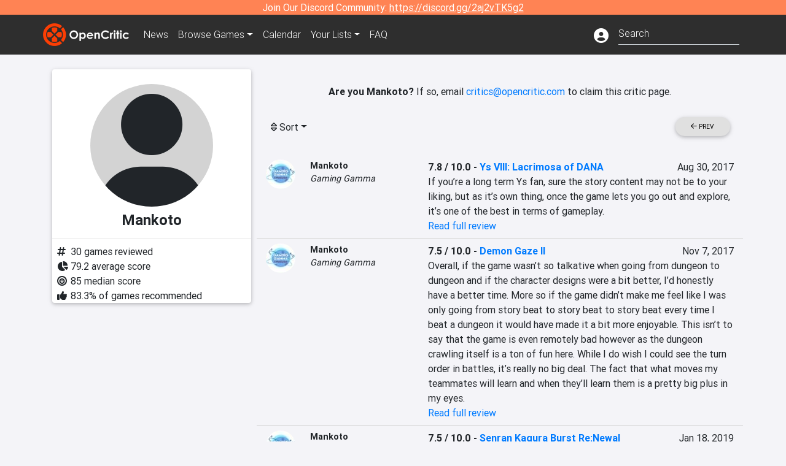

--- FILE ---
content_type: text/html; charset=utf-8
request_url: https://opencritic.com/critic/2526/mankoto?sort=score-high&page=2
body_size: 11686
content:
<!DOCTYPE html><html lang="en"><head>
  <meta charset="utf-8">
  <title>Mankoto's Reviews - OpenCritic</title>
  <base href="/">
  <meta name="viewport" content="width=device-width, initial-scale=1">
  <script>
    if (document && document.cookie && document.cookie.indexOf('oc_remove_ads=1') >= 0) {
      // (function () {
      //   var script = '.oc-ad, .nn-player-floating { display: none!important; }';
      //   var linkElement = this.document.createElement('link');
      //   linkElement.setAttribute('rel', 'stylesheet');
      //   linkElement.setAttribute('type', 'text/css');
      //   linkElement.setAttribute('href', 'data:text/css;charset=UTF-8,' + encodeURIComponent(script));
      //   var head = document.getElementsByTagName('head')[0];
      //   head.appendChild(linkElement);
      // })();
    }
  </script>
  <!-- Google tag (gtag.js) -->
  <script async="" src="https://www.googletagmanager.com/gtag/js?id=UA-68644062-1"></script>
  <script>
    window.dataLayer = window.dataLayer || [];
    function gtag(){dataLayer.push(arguments);}
    gtag('js', new Date());

    gtag('config', 'G-SZ64N8QEK5',  { send_page_view: false});
    gtag('config', 'UA-68644062-1',  { send_page_view: false});
  </script>
  <meta name="viewport" content="width=device-width, initial-scale=1">
  <link rel="apple-touch-icon-precomposed" sizes="57x57" href="//img.opencritic.com/app_icons/apple-touch-icon-57x57.png">
  <link rel="apple-touch-icon-precomposed" sizes="114x114" href="//img.opencritic.com/app_icons/apple-touch-icon-114x114.png">
  <link rel="apple-touch-icon-precomposed" sizes="72x72" href="//img.opencritic.com/app_icons/apple-touch-icon-72x72.png">
  <link rel="apple-touch-icon-precomposed" sizes="144x144" href="//img.opencritic.com/app_icons/apple-touch-icon-144x144.png">
  <link rel="apple-touch-icon-precomposed" sizes="60x60" href="//img.opencritic.com/app_icons/apple-touch-icon-60x60.png">
  <link rel="apple-touch-icon-precomposed" sizes="120x120" href="//img.opencritic.com/app_icons/apple-touch-icon-120x120.png">
  <link rel="apple-touch-icon-precomposed" sizes="76x76" href="//img.opencritic.com/app_icons/apple-touch-icon-76x76.png">
  <link rel="apple-touch-icon-precomposed" sizes="152x152" href="//img.opencritic.com/app_icons/apple-touch-icon-152x152.png">
  <link rel="icon" type="image/png" href="//img.opencritic.com/app-icons/appicon_394x394.png" sizes="394x394">
  <link rel="icon" type="image/png" href="//img.opencritic.com/app-icons/favicon-196x196.png" sizes="196x196">
  <link rel="icon" type="image/png" href="//img.opencritic.com/app-icons/appicon_192x192.png" sizes="192x192">
  <link rel="icon" type="image/png" href="//img.opencritic.com/app-icons/appicon_180x180.png" sizes="180x180">
  <link rel="icon" type="image/png" href="//img.opencritic.com/app-icons/favicon-96x96.png" sizes="96x96">
  <link rel="icon" type="image/png" href="//img.opencritic.com/app-icons/favicon-32x32.png" sizes="32x32">
  <link rel="icon" type="image/png" href="//img.opencritic.com/app-icons/favicon-16x16.png" sizes="16x16">
  <link rel="icon" type="image/png" href="//img.opencritic.com/app-icons/favicon-128.png" sizes="128x128">
  <script>window.twttr = (function(d, s, id) {
    var js, fjs = d.getElementsByTagName(s)[0],
      t = window.twttr || {};
    if (d.getElementById(id)) return t;
    js = d.createElement(s);
    js.id = id;
    js.src = "https://platform.twitter.com/widgets.js";
    fjs.parentNode.insertBefore(js, fjs);

    t._e = [];
    t.ready = function(f) {
      t._e.push(f);
    };

    return t;
  }(document, "script", "twitter-wjs"));</script>
  <meta property="og:site_name" content="OpenCritic">
  <meta name="theme-color" content="#2e2e2e">
  <meta name="robots" content="max-image-preview:large">
  <script>
    window.fbAsyncInit = function() {
      FB.init({
        appId            : '1508145572832109',
        xfbml            : true,
        version          : 'v19.0'
      });
    };
  </script>
  <script async="" defer="" crossorigin="anonymous" src="https://connect.facebook.net/en_US/sdk.js"></script>
<link rel="stylesheet" href="styles.1c42871b69582c57.css"><style ng-transition="serverApp">.main-content.loading[_ngcontent-sc138], .loading-area.loading[_ngcontent-sc138], .right-quick-nav.hidden[_ngcontent-sc138]{display:none}</style><style ng-transition="serverApp">.staging-notification[_ngcontent-sc136]{position:fixed;top:0;left:0;padding:4px;background-color:var(--oc-orange);z-index:999}.ribbon[_ngcontent-sc136]{text-align:center;background-color:var(--oc-orange);color:#fff}.ribbon[_ngcontent-sc136]   a[_ngcontent-sc136], .ribbon[_ngcontent-sc136]   button[_ngcontent-sc136]{color:#fff;text-decoration:underline}.ribbon[_ngcontent-sc136]   a[_ngcontent-sc136]:hover, .ribbon[_ngcontent-sc136]   button[_ngcontent-sc136]:hover{color:#fff;text-decoration:none}.search-box[_ngcontent-sc136]{position:relative;display:block}.navbar[_ngcontent-sc136]{min-height:63px}.navbar-brand[_ngcontent-sc136]{max-width:38px;transform:scale(.6);overflow:hidden;margin-right:2px}li.faq-item[_ngcontent-sc136]{display:none}.links[_ngcontent-sc136]{margin-top:1px}.profile-icon[_ngcontent-sc136]{vertical-align:middle;font-size:1.4rem;margin-top:1px}#opencritic-nav[_ngcontent-sc136]{box-shadow:none}.search-fa-mobile[_ngcontent-sc136]{vertical-align:middle;font-size:1.2rem}div.top-ad[_ngcontent-sc136]{background-color:#2e2e2e;text-align:center}.navbar-nav[_ngcontent-sc136]   .dropdown[_ngcontent-sc136]   .dropdown-menu[_ngcontent-sc136]{transform:translate(4px,36px)}app-search-bar[_ngcontent-sc136]     .search-box-container form input{margin-bottom:4px;padding-bottom:2px}app-search-bar[_ngcontent-sc136]     .search-results-box{color:#212529}.navbar-nav[_ngcontent-sc136]{font-size:.8rem;font-weight:700}@media (min-width: 500px){.navbar-nav[_ngcontent-sc136]{font-weight:300;font-size:1rem}.navbar-brand[_ngcontent-sc136]{transform:none}}@media (min-width: 768px){.transparent[_ngcontent-sc136]    {background:transparent!important;position:absolute;top:0;left:0;right:0;z-index:100;color:#fff}.transparent[_ngcontent-sc136]     .navbar{background:transparent!important}.transparent.transparent-open[_ngcontent-sc136]    {background:#2e2e2e!important}.transparent.transparent-open[_ngcontent-sc136]     .navbar{background:#2e2e2e!important}.navbar-brand[_ngcontent-sc136]{max-width:unset;margin-right:1rem}li.faq-item[_ngcontent-sc136]{display:list-item}}.nav-link[_ngcontent-sc136]:hover{box-shadow:0 0 inset,0 -4px #fc430a inset,0 0 inset,0 0 inset}@media (min-width: 992px){.account-dropdown[_ngcontent-sc136]{margin-top:.75rem;display:inline-block;transition:none}.profile-icon[_ngcontent-sc136]{vertical-align:middle;font-size:1.5rem}.navbar[_ngcontent-sc136]{min-height:65px}}.account-badge[_ngcontent-sc136]{right:-.25rem}</style><style ng-transition="serverApp">.loading[_ngcontent-sc137]{display:none}.wrapper[_ngcontent-sc137]{padding:0 80px}.wrapper[_ngcontent-sc137]:has(.valnet-content){background:#f2f2f2}footer[_ngcontent-sc137]{line-height:1}footer[_ngcontent-sc137]   a[_ngcontent-sc137]{color:inherit;text-decoration:none}footer[_ngcontent-sc137]   a[_ngcontent-sc137]:hover{text-decoration:none}footer[_ngcontent-sc137]   .w-footer[_ngcontent-sc137]{padding:64px 0;background:#181818}@media (min-width: 1024px){footer[_ngcontent-sc137]   .w-footer[_ngcontent-sc137]{padding-bottom:64px}}footer[_ngcontent-sc137]   .w-footer[_ngcontent-sc137]   .footer-content[_ngcontent-sc137]{display:grid;max-width:930px;margin:0 auto;text-align:center;grid-row-gap:32px;row-gap:32px}@media (min-width: 1200px){footer[_ngcontent-sc137]   .w-footer[_ngcontent-sc137]   .footer-content[_ngcontent-sc137]{max-width:1100px}}@media (min-width: 1024px){footer[_ngcontent-sc137]   .w-footer[_ngcontent-sc137]   .footer-content[_ngcontent-sc137]{grid-template-columns:repeat(3,1fr);text-align:left}}footer[_ngcontent-sc137]   .w-footer[_ngcontent-sc137]   .footer-column[_ngcontent-sc137]{text-align:center;padding:0}footer[_ngcontent-sc137]   .w-footer[_ngcontent-sc137]   .column-header[_ngcontent-sc137]{display:flex;height:32px;margin-bottom:32px;justify-content:center}@media (min-width: 1024px){footer[_ngcontent-sc137]   .w-footer[_ngcontent-sc137]   .column-header.section-left[_ngcontent-sc137]{justify-content:flex-start}}@media (min-width: 1024px){footer[_ngcontent-sc137]   .w-footer[_ngcontent-sc137]   .column-header.section-right[_ngcontent-sc137]{justify-content:flex-end}}footer[_ngcontent-sc137]   .w-footer[_ngcontent-sc137]   .footer-img[_ngcontent-sc137]{display:block;height:32px}footer[_ngcontent-sc137]   .w-footer[_ngcontent-sc137]   .footer-img[_ngcontent-sc137]   img[_ngcontent-sc137]{width:auto;height:100%;margin:0 auto}@media (min-width: 1024px){footer[_ngcontent-sc137]   .w-footer[_ngcontent-sc137]   .footer-img[_ngcontent-sc137]   img[_ngcontent-sc137]{margin:0}}footer[_ngcontent-sc137]   .w-footer[_ngcontent-sc137]   .footer-links[_ngcontent-sc137], footer[_ngcontent-sc137]   .w-footer[_ngcontent-sc137]   .footer-social[_ngcontent-sc137]{display:flex;justify-content:center;list-style:none;padding:0;margin:0 auto;text-align:center;line-height:20px}footer[_ngcontent-sc137]   .w-footer[_ngcontent-sc137]   .footer-links[_ngcontent-sc137]   li[_ngcontent-sc137]::marker, footer[_ngcontent-sc137]   .w-footer[_ngcontent-sc137]   .footer-social[_ngcontent-sc137]   li[_ngcontent-sc137]::marker{color:transparent}footer[_ngcontent-sc137]   .w-footer[_ngcontent-sc137]   .footer-links[_ngcontent-sc137]{flex-direction:column;gap:2px}@media (min-width: 1024px){footer[_ngcontent-sc137]   .w-footer[_ngcontent-sc137]   .footer-links[_ngcontent-sc137]{flex-direction:row;flex-wrap:nowrap;gap:4px;white-space:nowrap}footer[_ngcontent-sc137]   .w-footer[_ngcontent-sc137]   .footer-links[_ngcontent-sc137]   li[_ngcontent-sc137]:not(:last-child):after{content:"|";margin-left:4px;color:#ffffff40}footer[_ngcontent-sc137]   .w-footer[_ngcontent-sc137]   .footer-links.align-left[_ngcontent-sc137]{justify-content:flex-start}footer[_ngcontent-sc137]   .w-footer[_ngcontent-sc137]   .footer-links.align-right[_ngcontent-sc137]{justify-content:flex-end}}footer[_ngcontent-sc137]   .w-footer[_ngcontent-sc137]   .footer-social[_ngcontent-sc137]{align-items:center;flex-wrap:wrap;margin-top:2rem}footer[_ngcontent-sc137]   .w-footer[_ngcontent-sc137]   .footer-social[_ngcontent-sc137]   i[_ngcontent-sc137]{font-size:16px;padding:10px}footer[_ngcontent-sc137]   .w-footer[_ngcontent-sc137]   .footer-social[_ngcontent-sc137]   li[_ngcontent-sc137]:first-of-type{width:100%}@media (min-width: 768px){footer[_ngcontent-sc137]   .w-footer[_ngcontent-sc137]   .footer-social[_ngcontent-sc137]   li[_ngcontent-sc137]:first-of-type{width:unset;margin-right:16px}}footer[_ngcontent-sc137]   .w-footer[_ngcontent-sc137]   .footer-social[_ngcontent-sc137]   .social-elements[_ngcontent-sc137]{display:inline-flex;align-items:center;justify-content:center;width:24px;border-radius:0;border:none;color:#f2f2f2;padding:0 8px;transition:all .3s ease}footer[_ngcontent-sc137]   .w-footer[_ngcontent-sc137]   .footer-social[_ngcontent-sc137]   .social-elements[_ngcontent-sc137]   .text[_ngcontent-sc137]{font-size:20px;color:#f2f2f2}footer[_ngcontent-sc137]   .w-footer[_ngcontent-sc137]   .footer-social[_ngcontent-sc137]   .social-elements[_ngcontent-sc137]   .text[_ngcontent-sc137]:hover{opacity:.5;cursor:pointer}@media (min-width: 768px){footer[_ngcontent-sc137]   .w-footer[_ngcontent-sc137]   .footer-social[_ngcontent-sc137]{flex-direction:row;flex-wrap:nowrap;gap:4px;white-space:nowrap;justify-content:center;margin-top:20px}}@media (min-width: 1024px){footer[_ngcontent-sc137]   .w-footer[_ngcontent-sc137]   .footer-social[_ngcontent-sc137]{justify-content:flex-start}}footer[_ngcontent-sc137]   .w-footer[_ngcontent-sc137]   .footer-note[_ngcontent-sc137]{margin-top:2rem}@media (min-width: 1024px){footer[_ngcontent-sc137]   .w-footer[_ngcontent-sc137]   .footer-note[_ngcontent-sc137]{text-align:right}}footer[_ngcontent-sc137]   .w-footer[_ngcontent-sc137]   .text[_ngcontent-sc137]{font-size:12px;font-weight:400;line-height:1.5em;color:#f2f2f2;font-family:Roboto,sans-serif;text-decoration:none;white-space:nowrap}footer[_ngcontent-sc137]   .w-footer[_ngcontent-sc137]   .text.highlight[_ngcontent-sc137]{font-weight:700}footer[_ngcontent-sc137]   .w-footer[_ngcontent-sc137]   .text.large[_ngcontent-sc137]{font-size:14px}footer[_ngcontent-sc137]   .w-footer[_ngcontent-sc137]   .text.icon[_ngcontent-sc137]{display:flex;gap:4px}footer[_ngcontent-sc137]   .w-footer[_ngcontent-sc137]   .text.icon[_ngcontent-sc137]:before, footer[_ngcontent-sc137]   .w-footer[_ngcontent-sc137]   .text.icon[_ngcontent-sc137]:after{font-size:16px}footer[_ngcontent-sc137]   .w-footer[_ngcontent-sc137]   .text[_ngcontent-sc137]   .brand[_ngcontent-sc137], footer[_ngcontent-sc137]   .w-footer[_ngcontent-sc137]   .text[_ngcontent-sc137]   .link[_ngcontent-sc137]{font-weight:700}footer[_ngcontent-sc137]   .w-footer[_ngcontent-sc137]   a.text[_ngcontent-sc137]:hover{opacity:.5;cursor:pointer}footer[_ngcontent-sc137]   .valnet-content[_ngcontent-sc137]{display:flex;align-items:center;justify-content:center;max-width:1100px;margin:0 auto;padding:20px 0}footer[_ngcontent-sc137]   .valnet-content[_ngcontent-sc137]   .text[_ngcontent-sc137]{font-size:12px;font-weight:400;color:#242424;font-family:Roboto,sans-serif;text-decoration:none}</style><style ng-transition="serverApp">.author-card[_ngcontent-sc168]{max-width:500px;margin:auto}.author-left[_ngcontent-sc168]{width:100%;max-width:440px;margin:auto}.author-container.d-flex[_ngcontent-sc168]{flex-wrap:wrap}@media (min-width: 992px){.author-left[_ngcontent-sc168]{width:340px;min-width:340px;padding-right:16px;margin-top:0}.author-container.d-flex[_ngcontent-sc168]{flex-wrap:nowrap}}.avatar[_ngcontent-sc168]{border-radius:100%;background-color:#d3d3d3;width:200px;height:200px;text-align:center;overflow:hidden}.avatar[_ngcontent-sc168]   .fa-user[_ngcontent-sc168]{font-size:200px;margin-top:16px}.author-name[_ngcontent-sc168]{text-align:center}.author-name[_ngcontent-sc168]   h1[_ngcontent-sc168]{font-size:24px;font-weight:700}.author-social[_ngcontent-sc168]   .social-icon[_ngcontent-sc168]{display:inline-block;width:22px;height:22px;overflow:hidden}.author-social[_ngcontent-sc168]   .fa-twitter[_ngcontent-sc168]{font-size:19px}.author-social[_ngcontent-sc168]   .fa-steam-square[_ngcontent-sc168], .author-social[_ngcontent-sc168]   .fa-envelope[_ngcontent-sc168]{font-size:19px;margin-left:1px}.author-social[_ngcontent-sc168]   .fa-xbox[_ngcontent-sc168], .author-social[_ngcontent-sc168]   .fa-nintendo-network[_ngcontent-sc168]{margin-left:-2px;margin-top:2px}.author-social[_ngcontent-sc168]   .fa-playstation[_ngcontent-sc168]{margin-left:-2px}.author-social[_ngcontent-sc168]   i[_ngcontent-sc168]{display:inline-block;width:22px}.author-social[_ngcontent-sc168]   .fa-home[_ngcontent-sc168]{font-size:19px}.author-social[_ngcontent-sc168]   .fa-external-link[_ngcontent-sc168]{font-size:19px;color:#007bff}.author-social[_ngcontent-sc168]   .fa-heart[_ngcontent-sc168]{vertical-align:top;margin-top:3px}.fave-games-list[_ngcontent-sc168]{list-style:none;padding-left:14px;margin-bottom:0}</style><link rel="canonical" href="https://opencritic.com/game/2526/mankoto?page=2&amp;sort=score-high"><link rel="prev" href="https://opencritic.com/game/2526/mankoto?page=1&amp;sort=score-high"><link rel="next" href="https://opencritic.com/game/2526/mankoto?page=3&amp;sort=score-high"><meta name="description" content="Check out all of Mankoto's reviews and score history on OpenCritic. Mankoto has written 30 reviews. Their average review score is 79. Mankoto has recommended 83% of games they have reviewed."><meta name="twitter:card" content="summary"><meta name="twitter:image" content="https://img.opencritic.com/OpenCritic.png"><meta name="twitter:title" content="Mankoto's Reviews"><meta name="twitter:site" content="@Open_Critic"><meta name="twitter:description" content=""><meta name="keywords" content="opencritic, open critic, Mankoto, Mankoto reviews"><meta property="og:title" content="Mankoto's Reviews"><meta property="og:type" content="article"><meta property="og:url" content="https://opencritic.com/author/2526/mankoto"><meta property="og:image" content="https://img.opencritic.com/OpenCritic.png"><meta property="og:description" content="Check out all of Mankoto's reviews and score history on OpenCritic. Mankoto has written 30 reviews. Their average review score is 79. Mankoto has recommended 83% of games they have reviewed."><style ng-transition="serverApp">.opencritic-dark[_ngcontent-sc132]{background-color:#18181a;color:#ffffffde}.opencritic-dark[_ngcontent-sc132]   .md-form[_ngcontent-sc132]   label[_ngcontent-sc132]{color:#f0f0f0}.opencritic-dark[_ngcontent-sc132]   h3.popover-header[_ngcontent-sc132]{color:#212529}.opencritic-dark[_ngcontent-sc132]   .key-trailer-box-row[_ngcontent-sc132]{background-color:#303033!important}.opencritic-dark[_ngcontent-sc132]   .modal-content[_ngcontent-sc132]{background-color:#18181a}.opencritic-dark[_ngcontent-sc132]   .game-name-container[_ngcontent-sc132]   .rating-container[_ngcontent-sc132]{color:#fff}.opencritic-dark[_ngcontent-sc132]   .review-policies-modal-body[_ngcontent-sc132]{background-color:#18181a!important}.opencritic-dark[_ngcontent-sc132]   .profile-action-buttons[_ngcontent-sc132]   i[_ngcontent-sc132]{color:#fff}.opencritic-dark[_ngcontent-sc132]   div.carousel-inner[_ngcontent-sc132]{background-color:#000}.opencritic-dark[_ngcontent-sc132]   .form-group[_ngcontent-sc132]   select[_ngcontent-sc132]{color:#ffffffb3!important}.opencritic-dark[_ngcontent-sc132]   .form-group[_ngcontent-sc132]   select[_ngcontent-sc132]   option[_ngcontent-sc132]{color:#333!important}.opencritic-dark[_ngcontent-sc132]   em.toggle-text[_ngcontent-sc132]{color:#629dff}.opencritic-dark[_ngcontent-sc132]   div.card-page-buttons[_ngcontent-sc132]   .btn.btn-link[_ngcontent-sc132]{color:#ffffffde!important}.opencritic-dark[_ngcontent-sc132]   .container[_ngcontent-sc132]   .imported-article[_ngcontent-sc132]   blockquote[_ngcontent-sc132]{background-color:#48484d;color:#ffffff87}.opencritic-dark[_ngcontent-sc132]   .md-form[_ngcontent-sc132]   .form-control[_ngcontent-sc132]{color:#ffffffde}.opencritic-dark[_ngcontent-sc132]   .patreon-progress-bar[_ngcontent-sc132]{background-color:#48484d}.opencritic-dark[_ngcontent-sc132]   .patreon-modal-body[_ngcontent-sc132], .opencritic-dark[_ngcontent-sc132]   .generic-social-modal-body[_ngcontent-sc132]{background-color:#303033;color:#ffffffb3}.opencritic-dark[_ngcontent-sc132]   app-review-card[_ngcontent-sc132]   .score[_ngcontent-sc132]{color:#fff}.opencritic-dark[_ngcontent-sc132]   .game-edit-list[_ngcontent-sc132]   .game-row[_ngcontent-sc132], .opencritic-dark[_ngcontent-sc132]   .game-edit-list[_ngcontent-sc132]   .no-games[_ngcontent-sc132], .opencritic-dark[_ngcontent-sc132]   .cdk-drag.game-row[_ngcontent-sc132]{background-color:#303033}.opencritic-dark[_ngcontent-sc132]   hr[_ngcontent-sc132]{border-top:1px solid rgba(255,255,255,.7)}.opencritic-dark[_ngcontent-sc132]   div.article[_ngcontent-sc132]{color:#ffffffb3}.opencritic-dark[_ngcontent-sc132]   div.article[_ngcontent-sc132]   h3[_ngcontent-sc132]{color:#ffffffde!important}.opencritic-dark[_ngcontent-sc132]   div.article[_ngcontent-sc132]   a.btn[_ngcontent-sc132]{background-color:#18181a!important;border:1px solid #303033!important}.opencritic-dark[_ngcontent-sc132]   .md-accordion[_ngcontent-sc132]   .card[_ngcontent-sc132]   .card-body[_ngcontent-sc132]{color:#ffffffb3}.opencritic-dark[_ngcontent-sc132]   .border-bottom[_ngcontent-sc132], .opencritic-dark[_ngcontent-sc132]   .game-row[_ngcontent-sc132]{border-bottom:1px solid #3c3c40!important}.opencritic-dark[_ngcontent-sc132]   .border-top[_ngcontent-sc132]{border-top:1px solid #3c3c40!important}.opencritic-dark[_ngcontent-sc132]   div.description-overlay[_ngcontent-sc132]{background:linear-gradient(to bottom,rgba(255,255,255,0) 50%,#18181a 100%)!important}.opencritic-dark[_ngcontent-sc132]   a[_ngcontent-sc132]{color:#629dff}.opencritic-dark[_ngcontent-sc132]   a.click-here[_ngcontent-sc132]{color:#629dff!important}.opencritic-dark[_ngcontent-sc132]   a.btn-primary[_ngcontent-sc132]{color:#fff}.opencritic-dark[_ngcontent-sc132]   a.btn-light[_ngcontent-sc132]{color:#000}.opencritic-dark[_ngcontent-sc132]   mdb-accordion-item-head[_ngcontent-sc132]   div.card-header[_ngcontent-sc132]   a[role=button][_ngcontent-sc132]{color:#629dff}.opencritic-dark[_ngcontent-sc132]   .card[_ngcontent-sc132]{background-color:#3c3c40;color:#ffffffb3}.opencritic-dark[_ngcontent-sc132]   .card[_ngcontent-sc132]   .card-body[_ngcontent-sc132]   .card-text[_ngcontent-sc132]{color:#ffffffb3}.opencritic-dark[_ngcontent-sc132]   .card.card-cascade[_ngcontent-sc132]   .card-body.card-body-cascade[_ngcontent-sc132]{background-color:#303033!important;color:#ffffffde!important}.opencritic-dark[_ngcontent-sc132]   app-calendar-month[_ngcontent-sc132]   .card[_ngcontent-sc132]{background-color:#242426}.opencritic-dark[_ngcontent-sc132]   app-calendar-day[_ngcontent-sc132]{background-color:#3c3c40}.opencritic-dark[_ngcontent-sc132]   div.page-row[_ngcontent-sc132]{border-bottom:1px solid #3c3c40;border-top:1px solid #3c3c40}.opencritic-dark[_ngcontent-sc132]   div.page-row[_ngcontent-sc132]   .text-black-50[_ngcontent-sc132]{color:#ffffff87!important}.opencritic-dark[_ngcontent-sc132]   div.page-row[_ngcontent-sc132]   .sort-options[_ngcontent-sc132]   i[_ngcontent-sc132]{color:#ffffff87}.opencritic-dark[_ngcontent-sc132]   div.search-results-box.show[_ngcontent-sc132], .opencritic-dark[_ngcontent-sc132]   div.search-results-box.show[_ngcontent-sc132]   div.search-result[_ngcontent-sc132]{background-color:#303033;color:#ffffffde}.opencritic-dark[_ngcontent-sc132]   div.search-results-box.show[_ngcontent-sc132]   div.search-result[_ngcontent-sc132]   [_ngcontent-sc132]:hover{color:#fff;background-color:#4285f4;display:block}.opencritic-dark[_ngcontent-sc132]   app-browse-platform[_ngcontent-sc132]   .desktop-game-display[_ngcontent-sc132]   div.page-row[_ngcontent-sc132]{border-bottom:1px solid #3c3c40!important;border-top:1px solid #3c3c40}.opencritic-dark[_ngcontent-sc132]   app-browse-platform[_ngcontent-sc132]   .desktop-game-display[_ngcontent-sc132]   div.page-row[_ngcontent-sc132]   .text-black-50[_ngcontent-sc132]{color:#ffffff87!important}.opencritic-dark[_ngcontent-sc132]   app-browse-platform[_ngcontent-sc132]   .desktop-game-display[_ngcontent-sc132]   div.page-row[_ngcontent-sc132]   .sort-options[_ngcontent-sc132]   i[_ngcontent-sc132]{color:#ffffff87}.opencritic-dark[_ngcontent-sc132]   div.review-row[_ngcontent-sc132]{border-bottom:1px solid #3c3c40}.opencritic-dark[_ngcontent-sc132]   div.dropdown-menu[_ngcontent-sc132]{background-color:#3c3c40;color:#ffffffde}.opencritic-dark[_ngcontent-sc132]   div.dropdown-menu[_ngcontent-sc132]   a[_ngcontent-sc132]{color:#ffffffde}.opencritic-dark[_ngcontent-sc132]   mdb-select[_ngcontent-sc132]   mdb-select-dropdown[_ngcontent-sc132]   .dropdown-content[_ngcontent-sc132]{background-color:#303033;color:#629dff}.opencritic-dark[_ngcontent-sc132]   mdb-select[_ngcontent-sc132]   mdb-select-dropdown[_ngcontent-sc132]   .dropdown-content[_ngcontent-sc132]   ul[_ngcontent-sc132]   .selected[_ngcontent-sc132]{background-color:#48484d}.opencritic-dark[_ngcontent-sc132]   mdb-select[_ngcontent-sc132]   mdb-select-dropdown[_ngcontent-sc132]   .dropdown-content[_ngcontent-sc132]   li.active[_ngcontent-sc132]{background-color:#48484d}.opencritic-dark[_ngcontent-sc132]   mdb-select[_ngcontent-sc132]   div[_ngcontent-sc132] > div.single[_ngcontent-sc132] > div.value[_ngcontent-sc132]{color:#ffffffde}.opencritic-dark[_ngcontent-sc132]   mdb-select[_ngcontent-sc132]   div[_ngcontent-sc132] > div.single[_ngcontent-sc132] > div.toggle[_ngcontent-sc132]{color:#fff}.opencritic-dark[_ngcontent-sc132]   .score-information[_ngcontent-sc132]   .breakdown-row[_ngcontent-sc132]   .no-color[_ngcontent-sc132], .opencritic-dark[_ngcontent-sc132]   .chart-row-v2[_ngcontent-sc132]   .bar-on-chart[_ngcontent-sc132]   .the-gray[_ngcontent-sc132]{background-color:#48484d}.opencritic-dark[_ngcontent-sc132]   .modal-body[_ngcontent-sc132]   .form-control[_ngcontent-sc132]{color:#ffffffde;background-color:transparent}.browser-css-ad[_ngcontent-sc132]{display:none}.ad-container.offset-px[_ngcontent-sc132]{margin-right:-15px}.mobile-header[_ngcontent-sc132], .mobile-banner[_ngcontent-sc132]{min-width:1px}.mobile-box[_ngcontent-sc132]{min-width:1px;margin-top:1rem}.video-player-container[_ngcontent-sc132]{width:100%;display:block;position:relative;max-width:680px;margin:auto}.video-player-container[_ngcontent-sc132]:before{padding-top:56%;display:block;content:""}.video-player-container[_ngcontent-sc132]   .oc-ad[_ngcontent-sc132]{position:absolute;top:0;left:0;bottom:0;right:0;background-color:#c1c1cb}@media (any-pointer: fine){.video-player-container[_ngcontent-sc132]:before{padding-top:51%}}.oc-ad[_ngcontent-sc132]{margin-left:auto;margin-right:auto}@media (min-width: 992px){.ad-container.offset-px[_ngcontent-sc132]{display:none}.right-nav[_ngcontent-sc132], .desktop-box[_ngcontent-sc132]{min-width:336px}.desktop-header[_ngcontent-sc132]{min-width:1px;margin-left:-20px}.desktop-banner[_ngcontent-sc132]{min-width:728px}.mobile-header[_ngcontent-sc132], .mobile-banner[_ngcontent-sc132], .mobile-box[_ngcontent-sc132]{min-width:0;min-height:0}}@media (min-width: 1200px){.desktop-header[_ngcontent-sc132]{margin-left:auto;margin-right:auto}}</style><style ng-transition="serverApp"></style><style ng-transition="serverApp">.language[_ngcontent-sc146]{margin-left:12px}.date-block[_ngcontent-sc146]{min-width:100px}.author-info[_ngcontent-sc146]   img[_ngcontent-sc146]{width:48px;height:48px;border-radius:100%}.author-info[_ngcontent-sc146]{font-size:.9rem}.author-name[_ngcontent-sc146]{font-weight:700}.outlet-name[_ngcontent-sc146]{font-style:italic}.review-row[_ngcontent-sc146]{border-bottom:1px solid lightgray}.top-critic-info[_ngcontent-sc146]{color:#fb3;margin-bottom:0}.page-row[_ngcontent-sc146]{border-bottom:1px solid lightgray;border-top:1px solid lightgray;padding:0 15px}.score-display[_ngcontent-sc146]{font-weight:700;text-overflow:ellipsis}.image-container-container[_ngcontent-sc146]{width:50%;margin:auto}.image-container[_ngcontent-sc146]{display:block;padding-top:56.2%;position:relative;overflow:hidden;cursor:pointer}.image-container[_ngcontent-sc146] > img[_ngcontent-sc146]{width:100%;position:absolute;top:50%;transform:translateY(-50%)}.image-container[_ngcontent-sc146] > .fab[_ngcontent-sc146]{position:absolute;top:35%;width:100%;text-align:center;color:#fff;font-size:48px}.wspw[_ngcontent-sc146]{white-space:pre-wrap}</style><style ng-transition="serverApp">.score-number-bold[_ngcontent-sc144]{font-weight:700}</style></head>
<body>
<script type="text/javascript">
  if (document && document.cookie && document.cookie.indexOf('dark=theme') >= 0) {
    document.getElementsByTagName('body')[0].classList.add('opencritic-dark');
  }
  if ('serviceWorker' in navigator) {
    navigator.serviceWorker.getRegistrations().then(function (registrations) {
      for (let registration of registrations) {
        registration.unregister();
      }
    });
  }
</script>

<app-root _nghost-sc138="" ng-version="13.3.11"><app-navbar _ngcontent-sc138="" _nghost-sc136=""><!----><div _ngcontent-sc136="" class="ribbon"><div _ngcontent-sc136="" class="container"><div _ngcontent-sc136="" class="d-flex flex-column gap-3 flex-md-row justify-content-md-center"><span _ngcontent-sc136=""> Join Our Discord Community: <a _ngcontent-sc136="" href="https://discord.gg/2aj2vTK5g2" nofollow="" target="_">https://discord.gg/2aj2vTK5g2</a></span><!----></div></div></div><nav _ngcontent-sc136="" id="opencritic-nav" class="navbar navbar-expand main-nav"><div _ngcontent-sc136="" class="container"><a _ngcontent-sc136="" class="navbar-brand" href="/"><img _ngcontent-sc136="" src="https://img.opencritic.com/logo-light.png" width="140px" height="37px" alt="OpenCritic Logo" class="brand-image"></a><div _ngcontent-sc136="" class="collapse navbar-collapse"><ul _ngcontent-sc136="" class="navbar-nav"><li _ngcontent-sc136="" class="nav-item"><a _ngcontent-sc136="" routerlink="/news" class="nav-link waves-light" href="/news">News</a></li><li _ngcontent-sc136="" ngbdropdown="" class="nav-item dropdown"><a _ngcontent-sc136="" ngbdropdowntoggle="" type="button" routerlink="/browse/all" class="dropdown-toggle nav-link" href="/browse/all" aria-expanded="false"><span _ngcontent-sc136="" class="d-none d-md-inline">Browse </span>Games</a><div _ngcontent-sc136="" ngbdropdownmenu="" role="menu" class="dropdown-menu dropdown dropdown-primary" x-placement="bottom"><a _ngcontent-sc136="" routerlink="/browse/ps5" class="dropdown-item" href="/browse/ps5">PlayStation 5</a><a _ngcontent-sc136="" routerlink="/browse/xbxs" class="dropdown-item" href="/browse/xbxs">Xbox Series X/S</a><a _ngcontent-sc136="" routerlink="/browse/ps4" class="dropdown-item" href="/browse/ps4">PlayStation 4</a><a _ngcontent-sc136="" routerlink="/browse/xb1" class="dropdown-item" href="/browse/xb1">Xbox One</a><a _ngcontent-sc136="" routerlink="/browse/pc" class="dropdown-item" href="/browse/pc">PC</a><a _ngcontent-sc136="" routerlink="/browse/switch 2" class="dropdown-item" href="/browse/switch%202">Nintendo Switch 2</a><a _ngcontent-sc136="" routerlink="/browse/switch" class="dropdown-item" href="/browse/switch">Nintendo Switch</a><a _ngcontent-sc136="" routerlink="/browse/all" class="dropdown-item" href="/browse/all">All Platforms</a><a _ngcontent-sc136="" routerlink="/browse" class="dropdown-item" href="/browse">Other Platforms</a></div></li><li _ngcontent-sc136="" class="nav-item"><a _ngcontent-sc136="" routerlink="/calendar" class="nav-link waves-light" href="/calendar">Calendar</a></li><li _ngcontent-sc136="" ngbdropdown="" class="nav-item dropdown"><!----><a _ngcontent-sc136="" type="button" routerlinkactive="'active'" class="nav-link dropdown-toggle">Your Lists</a><!----><div _ngcontent-sc136="" ngbdropdownmenu="" role="menu" class="dropdown-menu dropdown dropdown-primary" x-placement="bottom"><a _ngcontent-sc136="" routerlink="/list/want" class="dropdown-item waves-light" href="/list/want">Want to Play</a><a _ngcontent-sc136="" routerlink="/list/played" class="dropdown-item waves-light" href="/list/played">Played</a><a _ngcontent-sc136="" routerlink="/list/favorite" class="dropdown-item waves-light" href="/list/favorite">Favorites</a><a _ngcontent-sc136="" routerlink="/list" class="dropdown-item waves-light" href="/list">Custom Lists</a></div></li><li _ngcontent-sc136="" class="nav-item faq-item"><a _ngcontent-sc136="" routerlink="/faq" class="nav-link waves-light" href="/faq">FAQ</a></li></ul><ul _ngcontent-sc136="" class="navbar-nav ml-auto"><!----><li _ngcontent-sc136="" class="nav-item"><a _ngcontent-sc136="" type="button" class="mr-3 text-white account-dropdown"><i _ngcontent-sc136="" class="fas fa-user-circle profile-icon"></i></a></li><!----><li _ngcontent-sc136="" class="nav-item"><a _ngcontent-sc136="" class="deco-none mr-2 d-lg-none text-white" href="/search"><i _ngcontent-sc136="" class="far fa-search search-fa-mobile"></i></a><!----></li></ul></div></div></nav></app-navbar><div _ngcontent-sc138="" class="main-content animated mt-1"><router-outlet _ngcontent-sc138=""></router-outlet><app-author _nghost-sc168=""><div _ngcontent-sc168="" class="container mt-4"><div _ngcontent-sc168="" id="nn_skinl"></div><div _ngcontent-sc168="" id="nn_skinr"></div><div _ngcontent-sc168="" class="d-flex author-container"><div _ngcontent-sc168="" class="author-left order-2 order-lg-1"><div _ngcontent-sc168="" class="card author-card"><div _ngcontent-sc168="" class="avatar mx-auto mt-4"><!----><i _ngcontent-sc168="" class="fas fa-user"></i><!----></div><div _ngcontent-sc168="" class="author-name mt-2"><h1 _ngcontent-sc168="">Mankoto</h1></div><div _ngcontent-sc168="" class="author-social"><!----><!----><!----><!----><!----><!----><!----><!----><!----><!----><!----><hr _ngcontent-sc168="" class="my-2"><div _ngcontent-sc168="" class="score-summaries"><div _ngcontent-sc168="" class="mx-4 mx-md-2 d-flex"><div _ngcontent-sc168="" class="social-icon"><i _ngcontent-sc168="" class="fa fa-hashtag"></i></div><div _ngcontent-sc168="" class="flex-grow-1"> 30 games reviewed </div></div><div _ngcontent-sc168="" class="mx-4 mx-md-2 d-flex"><div _ngcontent-sc168="" class="social-icon"><i _ngcontent-sc168="" class="fas fa-chart-pie"></i></div><div _ngcontent-sc168="" class="flex-grow-1"> 79.2 average score </div></div><!----><div _ngcontent-sc168="" class="mx-4 mx-md-2 d-flex"><div _ngcontent-sc168="" class="social-icon"><i _ngcontent-sc168="" class="fa fa-bullseye"></i></div><div _ngcontent-sc168="" class="flex-grow-1"> 85 median score </div></div><!----><div _ngcontent-sc168="" class="mx-4 mx-md-2 d-flex"><div _ngcontent-sc168="" class="social-icon"><i _ngcontent-sc168="" class="fa fa-thumbs-up"></i></div><div _ngcontent-sc168="" class="flex-grow-1"> 83.3% of games recommended </div></div><!----></div></div></div><div _ngcontent-sc168="" class="my-4"><app-advertisement _ngcontent-sc168="" _nghost-sc132=""><div _ngcontent-sc132="" class="ad-container"><div _ngcontent-sc132="" class="text-center oc-ad desktop-box" id="nn_mpu1"></div></div></app-advertisement></div></div><div _ngcontent-sc168="" class="ml-0 ml-lg-2 mb-4 order-1 order-lg-2"><!----><!----><div _ngcontent-sc168="" class="my-4 text-center"><strong _ngcontent-sc168="">Are you Mankoto?</strong> If so, email <a _ngcontent-sc168="" rel="nofollow" href="mailto:critics@opencritic.com">critics@opencritic.com</a> to claim this critic page. </div><!----><app-review-table _ngcontent-sc168="" _nghost-sc147=""><!----><!----><div _ngcontent-sc147="" class="pb-4 prev-next-buttons top-row d-flex align-items-center"><div _ngcontent-sc147="" ngbdropdown="" class="ml-lg-2 dropdown"><span _ngcontent-sc147="" id="sortDropdown" ngbdropdowntoggle="" class="dropdown-toggle clickable font-blue" aria-expanded="false"><i _ngcontent-sc147="" class="far fa-sort"></i> Sort</span><div _ngcontent-sc147="" ngbdropdownmenu="" aria-labelledby="sortDropdown" x-placement="bottom" class="dropdown-menu"><a _ngcontent-sc147="" ngbdropdownitem="" class="dropdown-item" href="/critic/2526/mankoto" tabindex="0">Default</a><!----><a _ngcontent-sc147="" ngbdropdownitem="" class="dropdown-item" href="/critic/2526/mankoto?sort=score-high" tabindex="0">Score: Highest to Lowest</a><a _ngcontent-sc147="" ngbdropdownitem="" class="dropdown-item" href="/critic/2526/mankoto?sort=score-low" tabindex="0">Score: Lowest to Highest</a><a _ngcontent-sc147="" ngbdropdownitem="" class="dropdown-item" href="/critic/2526/mankoto?sort=newest" tabindex="0">Newest First</a><a _ngcontent-sc147="" ngbdropdownitem="" class="dropdown-item" href="/critic/2526/mankoto?sort=oldest" tabindex="0">Oldest First</a></div></div><div _ngcontent-sc147="" class="flex-grow-1 text-right"><a _ngcontent-sc147="" queryparamshandling="merge" class="btn btn-light btn-rounded btn-sm" href="/critic/2526/mankoto?sort=score-high"><i _ngcontent-sc147="" class="far fa-arrow-left"></i> Prev</a><!----><!----></div><!----></div><app-review-row _ngcontent-sc147="" _nghost-sc146=""><div _ngcontent-sc146="" class="row review-row py-2"><div _ngcontent-sc146="" class="author-info col-4 row no-gutters"><div _ngcontent-sc146="" class="col-auto pr-4"><a _ngcontent-sc146="" class="deco-none" href="/outlet/391/gaming-gamma"><img _ngcontent-sc146="" alt="Gaming Gamma"></a></div><div _ngcontent-sc146="" class="col author-info"><div _ngcontent-sc146=""><app-author-list _ngcontent-sc146="" class="author-name"><a class="deco-none" href="/critic/2526/mankoto">Mankoto</a>
<!----><!----></app-author-list></div><!----><!----><div _ngcontent-sc146=""><span _ngcontent-sc146="" class="outlet-name"><a _ngcontent-sc146="" class="deco-none" href="/outlet/391/gaming-gamma">Gaming Gamma</a></span></div><!----></div></div><div _ngcontent-sc146="" class="col-8"><div _ngcontent-sc146="" class="d-flex"><div _ngcontent-sc146="" class="flex-grow-1 score-display"><app-score-display _ngcontent-sc146=""><app-score-display-raw _nghost-sc144=""><span _ngcontent-sc144="" class="score-number-bold">7.8 / 10.0</span><!----><!----><!----></app-score-display-raw></app-score-display><span _ngcontent-sc146=""> - <a _ngcontent-sc146="" href="/game/4757/ys-viii-lacrimosa-of-dana">Ys VIII: Lacrimosa of DANA</a></span><!----></div><div _ngcontent-sc146="" class="text-right date-block">Aug 30, 2017</div></div><div _ngcontent-sc146=""><p _ngcontent-sc146="" class="mb-0 wspw">If you’re a long term Ys fan, sure the story content may not be to your liking, but as it’s own thing, once the game lets you go out and explore, it’s one of the best in terms of gameplay.</p><!----><!----><p _ngcontent-sc146="" class="mb-0"><!----><a _ngcontent-sc146="" target="_blank" href="https://gaminggamma.com/2017/08/30/ys-viii-lacrimosa-of-dana-review-the-legend-of-dana-crystals-of-time/">Read full review</a><!----></p><!----></div></div></div><!----></app-review-row><app-review-row _ngcontent-sc147="" _nghost-sc146=""><div _ngcontent-sc146="" class="row review-row py-2"><div _ngcontent-sc146="" class="author-info col-4 row no-gutters"><div _ngcontent-sc146="" class="col-auto pr-4"><a _ngcontent-sc146="" class="deco-none" href="/outlet/391/gaming-gamma"><img _ngcontent-sc146="" alt="Gaming Gamma"></a></div><div _ngcontent-sc146="" class="col author-info"><div _ngcontent-sc146=""><app-author-list _ngcontent-sc146="" class="author-name"><a class="deco-none" href="/critic/2526/mankoto">Mankoto</a>
<!----><!----></app-author-list></div><!----><!----><div _ngcontent-sc146=""><span _ngcontent-sc146="" class="outlet-name"><a _ngcontent-sc146="" class="deco-none" href="/outlet/391/gaming-gamma">Gaming Gamma</a></span></div><!----></div></div><div _ngcontent-sc146="" class="col-8"><div _ngcontent-sc146="" class="d-flex"><div _ngcontent-sc146="" class="flex-grow-1 score-display"><app-score-display _ngcontent-sc146=""><app-score-display-raw _nghost-sc144=""><span _ngcontent-sc144="" class="score-number-bold">7.5 / 10.0</span><!----><!----><!----></app-score-display-raw></app-score-display><span _ngcontent-sc146=""> - <a _ngcontent-sc146="" href="/game/5143/demon-gaze-ii">Demon Gaze II</a></span><!----></div><div _ngcontent-sc146="" class="text-right date-block">Nov 7, 2017</div></div><div _ngcontent-sc146=""><p _ngcontent-sc146="" class="mb-0 wspw">Overall, if the game wasn’t so talkative when going from dungeon to dungeon and if the character designs were a bit better, I’d honestly have a better time. More so if the game didn’t make me feel like I was only going from story beat to story beat to story beat every time I beat a dungeon it would have made it a bit more enjoyable. This isn’t to say that the game is even remotely bad however as the dungeon crawling itself is a ton of fun here. While I do wish I could see the turn order in battles, it’s really no big deal. The fact that what moves my teammates will learn and when they’ll learn them is a pretty big plus in my eyes.</p><!----><!----><p _ngcontent-sc146="" class="mb-0"><!----><a _ngcontent-sc146="" target="_blank" href="https://gaminggamma.com/2017/11/07/demon-gaze-ii-review/">Read full review</a><!----></p><!----></div></div></div><!----></app-review-row><app-review-row _ngcontent-sc147="" _nghost-sc146=""><div _ngcontent-sc146="" class="row review-row py-2"><div _ngcontent-sc146="" class="author-info col-4 row no-gutters"><div _ngcontent-sc146="" class="col-auto pr-4"><a _ngcontent-sc146="" class="deco-none" href="/outlet/391/gaming-gamma"><img _ngcontent-sc146="" alt="Gaming Gamma"></a></div><div _ngcontent-sc146="" class="col author-info"><div _ngcontent-sc146=""><app-author-list _ngcontent-sc146="" class="author-name"><a class="deco-none" href="/critic/2526/mankoto">Mankoto</a>
<!----><!----></app-author-list></div><!----><!----><div _ngcontent-sc146=""><span _ngcontent-sc146="" class="outlet-name"><a _ngcontent-sc146="" class="deco-none" href="/outlet/391/gaming-gamma">Gaming Gamma</a></span></div><!----></div></div><div _ngcontent-sc146="" class="col-8"><div _ngcontent-sc146="" class="d-flex"><div _ngcontent-sc146="" class="flex-grow-1 score-display"><app-score-display _ngcontent-sc146=""><app-score-display-raw _nghost-sc144=""><span _ngcontent-sc144="" class="score-number-bold">7.5 / 10.0</span><!----><!----><!----></app-score-display-raw></app-score-display><span _ngcontent-sc146=""> - <a _ngcontent-sc146="" href="/game/7188/senran-kagura-burst-re-newal">Senran Kagura Burst Re:Newal</a></span><!----></div><div _ngcontent-sc146="" class="text-right date-block">Jan 18, 2019</div></div><div _ngcontent-sc146=""><p _ngcontent-sc146="" class="mb-0 wspw">Overall, I had a really good time coming back to the series after the last entry left such a bad taste in my mouth. One might even say, my faith has been Re:Newed. Outside of some technical issues that can easily be patched out, it felt good going back to the start of the franchise with a couple gameplay tweaks. If this is meant to be a preview for how 7Even goes, I can’t wait.</p><!----><!----><p _ngcontent-sc146="" class="mb-0"><!----><a _ngcontent-sc146="" target="_blank" href="https://gaminggamma.com/2019/01/18/senran-kagura-burst-renewal-a-renewed-sense-of-enjoyment/">Read full review</a><!----></p><!----></div></div></div><div _ngcontent-sc146="" class="review-row py-2 d-block d-md-none"><app-advertisement _ngcontent-sc146="" type="mobile-box" _nghost-sc132=""><div _ngcontent-sc132="" class="ad-container offset-px"><div _ngcontent-sc132="" class="text-center oc-ad mobile-box" id="nn_mobile_mpu1"></div></div></app-advertisement></div><!----></app-review-row><app-review-row _ngcontent-sc147="" _nghost-sc146=""><div _ngcontent-sc146="" class="row review-row py-2"><div _ngcontent-sc146="" class="author-info col-4 row no-gutters"><div _ngcontent-sc146="" class="col-auto pr-4"><a _ngcontent-sc146="" class="deco-none" href="/outlet/391/gaming-gamma"><img _ngcontent-sc146="" alt="Gaming Gamma"></a></div><div _ngcontent-sc146="" class="col author-info"><div _ngcontent-sc146=""><app-author-list _ngcontent-sc146="" class="author-name"><a class="deco-none" href="/critic/2526/mankoto">Mankoto</a>
<!----><!----></app-author-list></div><!----><!----><div _ngcontent-sc146=""><span _ngcontent-sc146="" class="outlet-name"><a _ngcontent-sc146="" class="deco-none" href="/outlet/391/gaming-gamma">Gaming Gamma</a></span></div><!----></div></div><div _ngcontent-sc146="" class="col-8"><div _ngcontent-sc146="" class="d-flex"><div _ngcontent-sc146="" class="flex-grow-1 score-display"><app-score-display _ngcontent-sc146=""><app-score-display-raw _nghost-sc144=""><span _ngcontent-sc144="" class="score-number-bold">7 / 10.0</span><!----><!----><!----></app-score-display-raw></app-score-display><span _ngcontent-sc146=""> - <a _ngcontent-sc146="" href="/game/4521/tokyo-xanadu">Tokyo Xanadu</a></span><!----></div><div _ngcontent-sc146="" class="text-right date-block">Jun 29, 2017</div></div><div _ngcontent-sc146=""><p _ngcontent-sc146="" class="mb-0 wspw">Tokyo Xanadu is a game I really wanted to enjoy. Not to say that I don’t like it, because I do, but I was expecting a bit more. For what it eventually excels at in dungeon design, it lacks in combat. For what it excels at in world building, it fails in originality and almost feels by the book. I’m not sure what Falcom was trying to accomplish by trying to make Tokyo Xanadu a derivative of their Trails franchise. I’m not happy or even upset that they do, but what they do leave me as, is very confused.</p><!----><!----><p _ngcontent-sc146="" class="mb-0"><!----><a _ngcontent-sc146="" target="_blank" href="https://gaminggamma.com/2017/06/29/tokyo-xanadu-review/">Read full review</a><!----></p><!----></div></div></div><!----></app-review-row><app-review-row _ngcontent-sc147="" _nghost-sc146=""><div _ngcontent-sc146="" class="row review-row py-2"><div _ngcontent-sc146="" class="author-info col-4 row no-gutters"><div _ngcontent-sc146="" class="col-auto pr-4"><a _ngcontent-sc146="" class="deco-none" href="/outlet/391/gaming-gamma"><img _ngcontent-sc146="" alt="Gaming Gamma"></a></div><div _ngcontent-sc146="" class="col author-info"><div _ngcontent-sc146=""><app-author-list _ngcontent-sc146="" class="author-name"><a class="deco-none" href="/critic/2526/mankoto">Mankoto</a>
<!----><!----></app-author-list></div><!----><!----><div _ngcontent-sc146=""><span _ngcontent-sc146="" class="outlet-name"><a _ngcontent-sc146="" class="deco-none" href="/outlet/391/gaming-gamma">Gaming Gamma</a></span></div><!----></div></div><div _ngcontent-sc146="" class="col-8"><div _ngcontent-sc146="" class="d-flex"><div _ngcontent-sc146="" class="flex-grow-1 score-display"><app-score-display _ngcontent-sc146=""><app-score-display-raw _nghost-sc144=""><span _ngcontent-sc144="" class="score-number-bold">6.5 / 10.0</span><!----><!----><!----></app-score-display-raw></app-score-display><span _ngcontent-sc146=""> - <a _ngcontent-sc146="" href="/game/4156/a-rose-in-the-twilight">A Rose in the Twilight</a></span><!----></div><div _ngcontent-sc146="" class="text-right date-block">Apr 20, 2017</div></div><div _ngcontent-sc146=""><p _ngcontent-sc146="" class="mb-0 wspw">This game tries to say a lot by only telling you bits and pieces which is perfectly fine. Everything about it feels very well constructed as I’ve never had any issues of any kind. In the end though, while I wouldn’t call this game boring, after I finish a session of playing it, it feels pretty forgotten which is kind of sad because I was ready to love this game like I did Yomawari.</p><!----><!----><p _ngcontent-sc146="" class="mb-0"><!----><a _ngcontent-sc146="" target="_blank" href="https://gaminggamma.com/2017/04/20/rose-in-the-twilight-review-this-beautiful-rose-has-forgettable-thorns/">Read full review</a><!----></p><!----></div></div></div><!----></app-review-row><app-review-row _ngcontent-sc147="" _nghost-sc146=""><div _ngcontent-sc146="" class="row review-row py-2"><div _ngcontent-sc146="" class="author-info col-4 row no-gutters"><div _ngcontent-sc146="" class="col-auto pr-4"><a _ngcontent-sc146="" class="deco-none" href="/outlet/391/gaming-gamma"><img _ngcontent-sc146="" alt="Gaming Gamma"></a></div><div _ngcontent-sc146="" class="col author-info"><div _ngcontent-sc146=""><app-author-list _ngcontent-sc146="" class="author-name"><a class="deco-none" href="/critic/2526/mankoto">Mankoto</a>
<!----><!----></app-author-list></div><!----><!----><div _ngcontent-sc146=""><span _ngcontent-sc146="" class="outlet-name"><a _ngcontent-sc146="" class="deco-none" href="/outlet/391/gaming-gamma">Gaming Gamma</a></span></div><!----></div></div><div _ngcontent-sc146="" class="col-8"><div _ngcontent-sc146="" class="d-flex"><div _ngcontent-sc146="" class="flex-grow-1 score-display"><app-score-display _ngcontent-sc146=""><app-score-display-raw _nghost-sc144=""><span _ngcontent-sc144="" class="score-number-bold">6 / 10.0</span><!----><!----><!----></app-score-display-raw></app-score-display><span _ngcontent-sc146=""> - <a _ngcontent-sc146="" href="/game/3494/valkyrie-drive-bhikkhuni">Valkyrie Drive Bhikkhuni</a></span><!----></div><div _ngcontent-sc146="" class="text-right date-block">Nov 21, 2016</div></div><div _ngcontent-sc146=""><p _ngcontent-sc146="" class="mb-0 wspw">In the end, despite its anime counterpart taking perversion to the next level yet stopping just before being considered pornagraphy, this game is actually one of Takaki’s tamer games of the giant breast hyper battle “genre”. Sure, it still contains the usual mechanic of clothing being ripped off and the small cinematic that comes with it is still the same as the changing dressing room mechanics. But despite all of the sexual appeal, there’s a good gameplay mechanic underneath that just can’t seemingly take off the way the game wants, which is sort of disappointing.</p><!----><!----><p _ngcontent-sc146="" class="mb-0"><!----><a _ngcontent-sc146="" target="_blank" href="https://gaminggamma.com/2016/11/21/valkyria-drive-bhikkhuni-review-the-power-of-lesbians/">Read full review</a><!----></p><!----></div></div></div><!----></app-review-row><app-review-row _ngcontent-sc147="" _nghost-sc146=""><div _ngcontent-sc146="" class="row review-row py-2"><div _ngcontent-sc146="" class="author-info col-4 row no-gutters"><div _ngcontent-sc146="" class="col-auto pr-4"><a _ngcontent-sc146="" class="deco-none" href="/outlet/391/gaming-gamma"><img _ngcontent-sc146="" alt="Gaming Gamma"></a></div><div _ngcontent-sc146="" class="col author-info"><div _ngcontent-sc146=""><app-author-list _ngcontent-sc146="" class="author-name"><a class="deco-none" href="/critic/2526/mankoto">Mankoto</a>
<!----><!----></app-author-list></div><!----><!----><div _ngcontent-sc146=""><span _ngcontent-sc146="" class="outlet-name"><a _ngcontent-sc146="" class="deco-none" href="/outlet/391/gaming-gamma">Gaming Gamma</a></span></div><!----></div></div><div _ngcontent-sc146="" class="col-8"><div _ngcontent-sc146="" class="d-flex"><div _ngcontent-sc146="" class="flex-grow-1 score-display"><app-score-display _ngcontent-sc146=""><app-score-display-raw _nghost-sc144=""><span _ngcontent-sc144="" class="score-number-bold">6 / 10.0</span><!----><!----><!----></app-score-display-raw></app-score-display><span _ngcontent-sc146=""> - <a _ngcontent-sc146="" href="/game/6319/shining-resonance-refrain">Shining Resonance Refrain</a></span><!----></div><div _ngcontent-sc146="" class="text-right date-block">Jul 9, 2018</div></div><div _ngcontent-sc146=""><p _ngcontent-sc146="" class="mb-0 wspw">Considering SEGA meant for this entry to be a reboot for the franchise, this overall is a pretty mixed bag. The lore and overall storytelling they have in place is good. It’s just that they need more interesting characters.How the soundtrack is implemented into the gameplay is a really nice though. Hopefully by the time we get the next entry, some if not all of the kinks will be ironed out.</p><!----><!----><p _ngcontent-sc146="" class="mb-0"><!----><a _ngcontent-sc146="" target="_blank" href="https://gaminggamma.com/2018/07/09/shinning-resonance-refrain-review-not-a-shinning-example/">Read full review</a><!----></p><!----></div></div></div><div _ngcontent-sc146="" class="review-row py-2 d-block d-md-none"><app-advertisement _ngcontent-sc146="" type="mobile-box" _nghost-sc132=""><div _ngcontent-sc132="" class="ad-container offset-px"><div _ngcontent-sc132="" class="text-center oc-ad mobile-box" id="nn_mobile_mpu2"></div></div></app-advertisement></div><!----></app-review-row><app-review-row _ngcontent-sc147="" _nghost-sc146=""><div _ngcontent-sc146="" class="row review-row py-2"><div _ngcontent-sc146="" class="author-info col-4 row no-gutters"><div _ngcontent-sc146="" class="col-auto pr-4"><a _ngcontent-sc146="" class="deco-none" href="/outlet/391/gaming-gamma"><img _ngcontent-sc146="" alt="Gaming Gamma"></a></div><div _ngcontent-sc146="" class="col author-info"><div _ngcontent-sc146=""><app-author-list _ngcontent-sc146="" class="author-name"><a class="deco-none" href="/critic/2526/mankoto">Mankoto</a>
<!----><!----></app-author-list></div><!----><!----><div _ngcontent-sc146=""><span _ngcontent-sc146="" class="outlet-name"><a _ngcontent-sc146="" class="deco-none" href="/outlet/391/gaming-gamma">Gaming Gamma</a></span></div><!----></div></div><div _ngcontent-sc146="" class="col-8"><div _ngcontent-sc146="" class="d-flex"><div _ngcontent-sc146="" class="flex-grow-1 score-display"><app-score-display _ngcontent-sc146=""><app-score-display-raw _nghost-sc144=""><span _ngcontent-sc144="" class="score-number-bold">5 / 10.0</span><!----><!----><!----></app-score-display-raw></app-score-display><span _ngcontent-sc146=""> - <a _ngcontent-sc146="" href="/game/4172/senran-kagura-peach-beach-splash">Senran Kagura: Peach Beach Splash</a></span><!----></div><div _ngcontent-sc146="" class="text-right date-block">Sep 27, 2017</div></div><div _ngcontent-sc146=""><p _ngcontent-sc146="" class="mb-0 wspw">As much as I find Senran Kagura to be my favorite guilty pleasure series, this one I found myself actively disliking it from the get-go. The gameplay design is certainly fun when you get the hang of it, but everything around it is just badly designed and just makes it not fun to play. As someone that’s for developers wanting to branch out and do other things, this is one of the few times where sticking to the status qua might have been a good idea.</p><!----><!----><p _ngcontent-sc146="" class="mb-0"><!----><a _ngcontent-sc146="" target="_blank" href="https://gaminggamma.com/2017/09/27/senran-kagura-peach-beach-splash-review-not-a-splash-just-a-drip/">Read full review</a><!----></p><!----></div></div></div><!----></app-review-row><app-review-row _ngcontent-sc147="" _nghost-sc146=""><div _ngcontent-sc146="" class="row review-row py-2"><div _ngcontent-sc146="" class="author-info col-4 row no-gutters"><div _ngcontent-sc146="" class="col-auto pr-4"><a _ngcontent-sc146="" class="deco-none" href="/outlet/391/gaming-gamma"><img _ngcontent-sc146="" alt="Gaming Gamma"></a></div><div _ngcontent-sc146="" class="col author-info"><div _ngcontent-sc146=""><app-author-list _ngcontent-sc146="" class="author-name"><a class="deco-none" href="/critic/2526/mankoto">Mankoto</a>
<!----><!----></app-author-list></div><!----><!----><div _ngcontent-sc146=""><span _ngcontent-sc146="" class="outlet-name"><a _ngcontent-sc146="" class="deco-none" href="/outlet/391/gaming-gamma">Gaming Gamma</a></span></div><!----></div></div><div _ngcontent-sc146="" class="col-8"><div _ngcontent-sc146="" class="d-flex"><div _ngcontent-sc146="" class="flex-grow-1 score-display"><app-score-display _ngcontent-sc146=""><app-score-display-raw _nghost-sc144=""><span _ngcontent-sc144="" class="score-number-bold">5 / 10.0</span><!----><!----><!----></app-score-display-raw></app-score-display><span _ngcontent-sc146=""> - <a _ngcontent-sc146="" href="/game/6560/senran-kagura-reflexions">Senran Kagura Reflexions</a></span><!----></div><div _ngcontent-sc146="" class="text-right date-block">Sep 13, 2018</div></div><div _ngcontent-sc146=""><p _ngcontent-sc146="" class="mb-0 wspw">Senran Kagura without its iconic action just doesn’t work. Peach Beach Splash mechanics weren’t fun and in Reflexions, there’s just no content and the fun wears off after the first half-hour. Maybe PeachBall will be good since you can’t make a bad Pinball game, but otherwise, wait for Re:Burst.</p><!----><!----><p _ngcontent-sc146="" class="mb-0"><!----><a _ngcontent-sc146="" target="_blank" href="https://gaminggamma.com/2018/09/13/8338/">Read full review</a><!----></p><!----></div></div></div><!----></app-review-row><app-review-row _ngcontent-sc147="" _nghost-sc146=""><div _ngcontent-sc146="" class="row review-row py-2"><div _ngcontent-sc146="" class="author-info col-4 row no-gutters"><div _ngcontent-sc146="" class="col-auto pr-4"><a _ngcontent-sc146="" class="deco-none" href="/outlet/391/gaming-gamma"><img _ngcontent-sc146="" alt="Gaming Gamma"></a></div><div _ngcontent-sc146="" class="col author-info"><div _ngcontent-sc146=""><app-author-list _ngcontent-sc146="" class="author-name"><a class="deco-none" href="/critic/2526/mankoto">Mankoto</a>
<!----><!----></app-author-list></div><!----><!----><div _ngcontent-sc146=""><span _ngcontent-sc146="" class="outlet-name"><a _ngcontent-sc146="" class="deco-none" href="/outlet/391/gaming-gamma">Gaming Gamma</a></span></div><!----></div></div><div _ngcontent-sc146="" class="col-8"><div _ngcontent-sc146="" class="d-flex"><div _ngcontent-sc146="" class="flex-grow-1 score-display"><app-score-display _ngcontent-sc146=""><app-score-display-raw _nghost-sc144=""><span _ngcontent-sc144="" class="score-number-bold">4.5 / 10.0</span><!----><!----><!----></app-score-display-raw></app-score-display><span _ngcontent-sc146=""> - <a _ngcontent-sc146="" href="/game/3230/meiq-labyrinth-of-death">MeiQ: Labyrinth of Death</a></span><!----></div><div _ngcontent-sc146="" class="text-right date-block">Sep 2, 2016</div></div><div _ngcontent-sc146=""><p _ngcontent-sc146="" class="mb-0 wspw">In conclusion this game just has too many problems to be recommended to anybody unfortunately. What started off as a good and entertaining time just became a race to finish the game as fast as possible to get away from it. The game certainly has cool ideas but there’s way more negatives than positives; with the worst of it all being that the Vita has so many DRPGs on it already – some of them being the best DRPGs ever made. For this one to come out after them just feels like wasted potential.</p><!----><!----><p _ngcontent-sc146="" class="mb-0"><!----><a _ngcontent-sc146="" target="_blank" href="https://gaminggamma.com/2016/09/02/meiq-labyrinth-of-death-review-boredem-does-in-fact-kill/">Read full review</a><!----></p><!----></div></div></div><div _ngcontent-sc146="" class="review-row py-2 d-block d-md-none"><app-advertisement _ngcontent-sc146="" type="mobile-box" _nghost-sc132=""><div _ngcontent-sc132="" class="ad-container offset-px"><div _ngcontent-sc132="" class="text-center oc-ad mobile-box" id="nn_mobile_mpu3"></div></div></app-advertisement></div><!----></app-review-row><!----><div _ngcontent-sc147="" class="text-right my-4 d-flex"><div _ngcontent-sc147="" class="flex-grow-1"><a _ngcontent-sc147="" class="btn btn-light btn-rounded btn-sm" href="/critic/2526/mankoto"><i _ngcontent-sc147="" class="far fa-arrow-left"></i> Prev</a><!----><!----></div></div><!----></app-review-table></div></div></div></app-author><!----></div><app-footer _ngcontent-sc138="" _nghost-sc137=""><div _ngcontent-sc137="" id="nn_1by1"></div><footer _ngcontent-sc137="" id="website-footer" aria-label="Footer"><div _ngcontent-sc137="" class="wrapper w-footer"><div _ngcontent-sc137="" class="footer-content"><div _ngcontent-sc137="" class="footer-column section-left"><div _ngcontent-sc137="" class="column-header section-left"><a _ngcontent-sc137="" href="/" rel="home" class="footer-img"><picture _ngcontent-sc137=""><img _ngcontent-sc137="" src="https://img.opencritic.com/logo-light.png" alt="ScreenRant logo" title="ScreenRant" width="160" height="108" loading="lazy" decoding="async"></picture></a></div><ul _ngcontent-sc137="" class="footer-links"><li _ngcontent-sc137=""><a _ngcontent-sc137="" class="text" href="/submit-review">Submit a Review</a></li><li _ngcontent-sc137=""><a _ngcontent-sc137="" class="text" href="/partners">Our Partners</a></li><li _ngcontent-sc137=""><a _ngcontent-sc137="" target="_blank" href="https://www.valnetinc.com/en/opencritic" class="text">Our Audience</a></li><li _ngcontent-sc137=""><a _ngcontent-sc137="" class="text" href="/supporters">Our Supporters</a></li><li _ngcontent-sc137=""><a _ngcontent-sc137="" class="text" href="/contact">Contact Us</a></li></ul><ul _ngcontent-sc137="" class="footer-social"><li _ngcontent-sc137="" class="text highlight large">Follow Us</li><li _ngcontent-sc137="" class="social-elements"><a _ngcontent-sc137="" href="https://twitter.com/Open_Critic" target="_blank" rel="noopener" class="text icon-link icon i-twitter"><i _ngcontent-sc137="" class="fa-brands fa-x-twitter"></i></a></li><li _ngcontent-sc137="" class="social-elements"><a _ngcontent-sc137="" href="https://www.facebook.com/OpenCriticGames/" target="_blank" rel="noopener" class="text icon-link icon i-facebook"><i _ngcontent-sc137="" class="fa-brands fa-facebook-f"></i></a></li><li _ngcontent-sc137="" class="social-elements"><a _ngcontent-sc137="" href="https://www.linkedin.com/company/opencritic/" target="_blank" rel="noopener" class="text icon-link icon i-linkedin"><i _ngcontent-sc137="" class="fa-brands fa-linkedin"></i></a></li></ul></div><div _ngcontent-sc137="" class="footer-column section-center"></div><div _ngcontent-sc137="" class="footer-column section-right"><div _ngcontent-sc137="" class="column-header section-right"><a _ngcontent-sc137="" href="https://www.valnetinc.com/en/" target="_blank" class="footer-img"><picture _ngcontent-sc137=""><img _ngcontent-sc137="" src="https://static0.srcdn.com/assets/images/valnet-logo-icon-white.svg?v=2.4" alt="Valnet Logo" title="Valnet" loading="lazy" decoding="async" height="37" width="32" class="logo-img valnet"></picture></a></div><ul _ngcontent-sc137="" class="footer-links align-right"><li _ngcontent-sc137=""><a _ngcontent-sc137="" href="https://www.valnetinc.com/en/advertising" target="_blank" class="text">Advertising</a></li><li _ngcontent-sc137=""><a _ngcontent-sc137="" href="https://www.valnetinc.com/en/careers" target="_blank" class="text">Careers</a></li><li _ngcontent-sc137=""><a _ngcontent-sc137="" href="https://www.valnetinc.com/en/terms-of-use" target="_blank" class="text">Terms</a></li><li _ngcontent-sc137=""><a _ngcontent-sc137="" href="https://www.valnetinc.com/en/privacy-policy" target="_blank" class="text">Privacy</a></li></ul><div _ngcontent-sc137="" class="footer-note"><div _ngcontent-sc137="" class="text"><a _ngcontent-sc137="" href="/" class="link brand">OpenCritic</a> is part of the <a _ngcontent-sc137="" href="https://www.valnetinc.com/en/" target="_blank" class="link">Valnet Publishing Group</a></div></div></div></div></div><div _ngcontent-sc137="" class="wrapper"><div _ngcontent-sc137="" class="valnet-content"><div _ngcontent-sc137="" class="text">Copyright © 2025 Valnet Inc.</div></div></div></footer></app-footer></app-root>
<script src="runtime.e903c7c1913c419d.js" type="module"></script><script src="polyfills.fa4f27b30d4a73b6.js" type="module"></script><script src="main.9121157f9aac0b3d.js" type="module"></script>

<script id="serverApp-state" type="application/json">{&q;author/2526&q;:{&q;favoriteGames&q;:null,&q;image&q;:false,&q;claimed&q;:false,&q;percentRecommended&q;:83.33333333333334,&q;numReviews&q;:30,&q;medianScore&q;:85,&q;averageScore&q;:79.2,&q;name&q;:&q;Mankoto&q;,&q;externalUrl&q;:null,&q;twitter&q;:null,&q;facebook&q;:null,&q;steam&q;:null,&q;xboxLive&q;:null,&q;psn&q;:null,&q;nintendoFriendCode&q;:null,&q;bio&q;:null,&q;hometown&q;:null,&q;id&q;:2526,&q;createdAt&q;:&q;2019-09-21T19:04:12.115Z&q;,&q;updatedAt&q;:&q;2022-08-11T16:47:36.774Z&q;,&q;__v&q;:0},&q;game/author/2526/score-high/20/null&q;:[{&q;Outlet&q;:{&q;imageSrc&q;:{&q;og&q;:&q;outlet/391/o/FxLmk7hp.jpg&q;,&q;sm&q;:&q;outlet/391/3qwXaKvZ.jpg&q;,&q;lg&q;:&q;outlet/391/cL4pMCTJ.jpg&q;},&q;name&q;:&q;Gaming Gamma&q;,&q;isContributor&q;:true,&q;id&q;:391},&q;ScoreFormat&q;:{&q;id&q;:18,&q;name&q;:&q;0 to 10 incl decimals&q;,&q;shortName&q;:&q;x.x / 10.0&q;,&q;scoreDisplay&q;:&q; / 10.0&q;,&q;isNumeric&q;:true,&q;isSelect&q;:false,&q;isStars&q;:false,&q;numDecimals&q;:1,&q;base&q;:10,&q;options&q;:null},&q;game&q;:{&q;id&q;:4757,&q;name&q;:&q;Ys VIII: Lacrimosa of DANA&q;},&q;overrideRecommendation&q;:false,&q;_id&q;:&q;5d86799a93765d677877fe35&q;,&q;isChosen&q;:false,&q;title&q;:&q;YS VIII Lacrimosa of Dana Review The Legend of Dana Crystals of Time&q;,&q;publishedDate&q;:&q;2017-08-30T04:00:00.000Z&q;,&q;externalUrl&q;:&q;https://gaminggamma.com/2017/08/30/ys-viii-lacrimosa-of-dana-review-the-legend-of-dana-crystals-of-time/&q;,&q;snippet&q;:&q;If you’re a long term Ys fan, sure the story content may not be to your liking, but as it’s own thing, once the game lets you go out and explore, it’s one of the best in terms of gameplay.&q;,&q;language&q;:&q;en-us&q;,&q;score&q;:78,&q;npScore&q;:100,&q;Authors&q;:[{&q;_id&q;:&q;5d86799a93765d677877fe36&q;,&q;id&q;:2526,&q;name&q;:&q;Mankoto&q;,&q;image&q;:false}],&q;Platforms&q;:[{&q;_id&q;:&q;5d86799a93765d677877fe37&q;,&q;id&q;:6,&q;name&q;:&q;PlayStation 4&q;,&q;shortName&q;:&q;PS4&q;}],&q;alias&q;:null,&q;createdAt&q;:&q;2019-09-21T19:27:22.205Z&q;,&q;updatedAt&q;:&q;2024-10-29T22:06:31.683Z&q;,&q;__v&q;:0,&q;image&q;:&q;//img.opencritic.com/outlet/391/3qwXaKvZ.jpg&q;,&q;imageAlt&q;:&q;Gaming Gamma&q;,&q;imageRoute&q;:&q;/outlet/391/gaming-gamma&q;},{&q;Outlet&q;:{&q;imageSrc&q;:{&q;og&q;:&q;outlet/391/o/FxLmk7hp.jpg&q;,&q;sm&q;:&q;outlet/391/3qwXaKvZ.jpg&q;,&q;lg&q;:&q;outlet/391/cL4pMCTJ.jpg&q;},&q;name&q;:&q;Gaming Gamma&q;,&q;isContributor&q;:true,&q;id&q;:391},&q;ScoreFormat&q;:{&q;id&q;:18,&q;name&q;:&q;0 to 10 incl decimals&q;,&q;shortName&q;:&q;x.x / 10.0&q;,&q;scoreDisplay&q;:&q; / 10.0&q;,&q;isNumeric&q;:true,&q;isSelect&q;:false,&q;isStars&q;:false,&q;numDecimals&q;:1,&q;base&q;:10,&q;options&q;:null},&q;game&q;:{&q;id&q;:5143,&q;name&q;:&q;Demon Gaze II&q;},&q;overrideRecommendation&q;:false,&q;_id&q;:&q;5d867a8f93765d67787858eb&q;,&q;isChosen&q;:false,&q;title&q;:&q;Demon Gaze Review The Demons Gaze Back&q;,&q;publishedDate&q;:&q;2017-11-07T05:00:00.000Z&q;,&q;externalUrl&q;:&q;https://gaminggamma.com/2017/11/07/demon-gaze-ii-review/&q;,&q;snippet&q;:&q;Overall, if the game wasn’t so talkative when going from dungeon to dungeon and if the character designs were a bit better, I’d honestly have a better time. More so if the game didn’t make me feel like I was only going from story beat to story beat to story beat every time I beat a dungeon it would have made it a bit more enjoyable. This isn’t to say that the game is even remotely bad however as the dungeon crawling itself is a ton of fun here. While I do wish I could see the turn order in battles, it’s really no big deal. The fact that what moves my teammates will learn and when they’ll learn them is a pretty big plus in my eyes.&q;,&q;language&q;:&q;en-us&q;,&q;score&q;:75,&q;npScore&q;:100,&q;Authors&q;:[{&q;_id&q;:&q;5d867a8f93765d67787858ec&q;,&q;id&q;:2526,&q;name&q;:&q;Mankoto&q;,&q;image&q;:false}],&q;Platforms&q;:[{&q;_id&q;:&q;5d867a8f93765d67787858ed&q;,&q;id&q;:33,&q;shortName&q;:&q;Vita&q;,&q;name&q;:&q;PlayStation Vita&q;}],&q;alias&q;:null,&q;createdAt&q;:&q;2019-09-21T19:31:27.152Z&q;,&q;updatedAt&q;:&q;2024-10-29T22:06:31.683Z&q;,&q;__v&q;:0,&q;image&q;:&q;//img.opencritic.com/outlet/391/3qwXaKvZ.jpg&q;,&q;imageAlt&q;:&q;Gaming Gamma&q;,&q;imageRoute&q;:&q;/outlet/391/gaming-gamma&q;},{&q;Outlet&q;:{&q;imageSrc&q;:{&q;og&q;:&q;outlet/391/o/FxLmk7hp.jpg&q;,&q;sm&q;:&q;outlet/391/3qwXaKvZ.jpg&q;,&q;lg&q;:&q;outlet/391/cL4pMCTJ.jpg&q;},&q;name&q;:&q;Gaming Gamma&q;,&q;isContributor&q;:true,&q;id&q;:391},&q;ScoreFormat&q;:{&q;id&q;:18,&q;name&q;:&q;0 to 10 incl decimals&q;,&q;shortName&q;:&q;x.x / 10.0&q;,&q;scoreDisplay&q;:&q; / 10.0&q;,&q;isNumeric&q;:true,&q;isSelect&q;:false,&q;isStars&q;:false,&q;numDecimals&q;:1,&q;base&q;:10,&q;options&q;:null},&q;game&q;:{&q;id&q;:7188,&q;name&q;:&q;Senran Kagura Burst Re:Newal&q;},&q;overrideRecommendation&q;:false,&q;_id&q;:&q;5d867ee393765d67787a17fe&q;,&q;isChosen&q;:false,&q;title&q;:&q;Senran Kagura Burst Re:Newal Review A Renewed Sense of Enjoyment&q;,&q;publishedDate&q;:&q;2019-01-18T05:00:00.000Z&q;,&q;externalUrl&q;:&q;https://gaminggamma.com/2019/01/18/senran-kagura-burst-renewal-a-renewed-sense-of-enjoyment/&q;,&q;snippet&q;:&q;Overall, I had a really good time coming back to the series after the last entry left such a bad taste in my mouth. One might even say, my faith has been Re:Newed. Outside of some technical issues that can easily be patched out, it felt good going back to the start of the franchise with a couple gameplay tweaks. If this is meant to be a preview for how 7Even goes, I can’t wait.&q;,&q;language&q;:&q;en-us&q;,&q;score&q;:75,&q;npScore&q;:100,&q;Authors&q;:[{&q;_id&q;:&q;5d867ee393765d67787a17ff&q;,&q;id&q;:2526,&q;name&q;:&q;Mankoto&q;,&q;image&q;:false}],&q;Platforms&q;:[{&q;_id&q;:&q;5d867ee393765d67787a1800&q;,&q;id&q;:27,&q;name&q;:&q;PC&q;,&q;shortName&q;:&q;PC&q;}],&q;alias&q;:null,&q;createdAt&q;:&q;2019-09-21T19:49:55.196Z&q;,&q;updatedAt&q;:&q;2024-10-29T22:06:31.683Z&q;,&q;__v&q;:0,&q;image&q;:&q;//img.opencritic.com/outlet/391/3qwXaKvZ.jpg&q;,&q;imageAlt&q;:&q;Gaming Gamma&q;,&q;imageRoute&q;:&q;/outlet/391/gaming-gamma&q;},{&q;Outlet&q;:{&q;imageSrc&q;:{&q;og&q;:&q;outlet/391/o/FxLmk7hp.jpg&q;,&q;sm&q;:&q;outlet/391/3qwXaKvZ.jpg&q;,&q;lg&q;:&q;outlet/391/cL4pMCTJ.jpg&q;},&q;name&q;:&q;Gaming Gamma&q;,&q;isContributor&q;:true,&q;id&q;:391},&q;ScoreFormat&q;:{&q;id&q;:18,&q;name&q;:&q;0 to 10 incl decimals&q;,&q;shortName&q;:&q;x.x / 10.0&q;,&q;scoreDisplay&q;:&q; / 10.0&q;,&q;isNumeric&q;:true,&q;isSelect&q;:false,&q;isStars&q;:false,&q;numDecimals&q;:1,&q;base&q;:10,&q;options&q;:null},&q;game&q;:{&q;id&q;:4521,&q;name&q;:&q;Tokyo Xanadu&q;},&q;overrideRecommendation&q;:false,&q;_id&q;:&q;5d86791d93765d677877cb71&q;,&q;isChosen&q;:false,&q;title&q;:&q;Tokyo Xanadu Review-Is Imitation the Best Form of Flattery?&q;,&q;publishedDate&q;:&q;2017-06-29T04:00:00.000Z&q;,&q;externalUrl&q;:&q;https://gaminggamma.com/2017/06/29/tokyo-xanadu-review/&q;,&q;snippet&q;:&q;Tokyo Xanadu is a game I really wanted to enjoy. Not to say that I don’t like it, because I do, but I was expecting a bit more. For what it eventually excels at in dungeon design, it lacks in combat. For what it excels at in world building, it fails in originality and almost feels by the book. I’m not sure what Falcom was trying to accomplish by trying to make Tokyo Xanadu a derivative of their Trails franchise. I’m not happy or even upset that they do, but what they do leave me as, is very confused.&q;,&q;language&q;:&q;en-us&q;,&q;score&q;:70,&q;npScore&q;:100,&q;Authors&q;:[{&q;_id&q;:&q;5d86791d93765d677877cb72&q;,&q;id&q;:2526,&q;name&q;:&q;Mankoto&q;,&q;image&q;:false}],&q;Platforms&q;:[{&q;_id&q;:&q;5d86791d93765d677877cb73&q;,&q;id&q;:33,&q;shortName&q;:&q;Vita&q;,&q;name&q;:&q;PlayStation Vita&q;}],&q;alias&q;:null,&q;createdAt&q;:&q;2019-09-21T19:25:17.874Z&q;,&q;updatedAt&q;:&q;2024-10-29T22:06:31.683Z&q;,&q;__v&q;:0,&q;image&q;:&q;//img.opencritic.com/outlet/391/3qwXaKvZ.jpg&q;,&q;imageAlt&q;:&q;Gaming Gamma&q;,&q;imageRoute&q;:&q;/outlet/391/gaming-gamma&q;},{&q;Outlet&q;:{&q;imageSrc&q;:{&q;og&q;:&q;outlet/391/o/FxLmk7hp.jpg&q;,&q;sm&q;:&q;outlet/391/3qwXaKvZ.jpg&q;,&q;lg&q;:&q;outlet/391/cL4pMCTJ.jpg&q;},&q;name&q;:&q;Gaming Gamma&q;,&q;isContributor&q;:true,&q;id&q;:391},&q;ScoreFormat&q;:{&q;id&q;:18,&q;name&q;:&q;0 to 10 incl decimals&q;,&q;shortName&q;:&q;x.x / 10.0&q;,&q;scoreDisplay&q;:&q; / 10.0&q;,&q;isNumeric&q;:true,&q;isSelect&q;:false,&q;isStars&q;:false,&q;numDecimals&q;:1,&q;base&q;:10,&q;options&q;:null},&q;game&q;:{&q;id&q;:4156,&q;name&q;:&q;A Rose in the Twilight&q;},&q;overrideRecommendation&q;:false,&q;_id&q;:&q;5d86783993765d67787761c8&q;,&q;isChosen&q;:false,&q;title&q;:&q;Rose in the Twilight review: This Beautiful Rose Has Forgettable Thorns&q;,&q;publishedDate&q;:&q;2017-04-20T04:00:00.000Z&q;,&q;externalUrl&q;:&q;https://gaminggamma.com/2017/04/20/rose-in-the-twilight-review-this-beautiful-rose-has-forgettable-thorns/&q;,&q;snippet&q;:&q;This game tries to say a lot by only telling you bits and pieces which is perfectly fine. Everything about it feels very well constructed as I’ve never had any issues of any kind. In the end though, while I wouldn’t call this game boring, after I finish a session of playing it, it feels pretty forgotten which is kind of sad because I was ready to love this game like I did Yomawari.&q;,&q;language&q;:&q;en-us&q;,&q;score&q;:65,&q;npScore&q;:100,&q;Authors&q;:[{&q;_id&q;:&q;5d86783993765d67787761c9&q;,&q;id&q;:2526,&q;name&q;:&q;Mankoto&q;,&q;image&q;:false}],&q;Platforms&q;:[{&q;_id&q;:&q;5d86783993765d67787761ca&q;,&q;id&q;:27,&q;name&q;:&q;PC&q;,&q;shortName&q;:&q;PC&q;}],&q;alias&q;:null,&q;createdAt&q;:&q;2019-09-21T19:21:29.921Z&q;,&q;updatedAt&q;:&q;2024-10-29T22:06:31.683Z&q;,&q;__v&q;:0,&q;image&q;:&q;//img.opencritic.com/outlet/391/3qwXaKvZ.jpg&q;,&q;imageAlt&q;:&q;Gaming Gamma&q;,&q;imageRoute&q;:&q;/outlet/391/gaming-gamma&q;},{&q;Outlet&q;:{&q;imageSrc&q;:{&q;og&q;:&q;outlet/391/o/FxLmk7hp.jpg&q;,&q;sm&q;:&q;outlet/391/3qwXaKvZ.jpg&q;,&q;lg&q;:&q;outlet/391/cL4pMCTJ.jpg&q;},&q;name&q;:&q;Gaming Gamma&q;,&q;isContributor&q;:true,&q;id&q;:391},&q;ScoreFormat&q;:{&q;id&q;:18,&q;name&q;:&q;0 to 10 incl decimals&q;,&q;shortName&q;:&q;x.x / 10.0&q;,&q;scoreDisplay&q;:&q; / 10.0&q;,&q;isNumeric&q;:true,&q;isSelect&q;:false,&q;isStars&q;:false,&q;numDecimals&q;:1,&q;base&q;:10,&q;options&q;:null},&q;game&q;:{&q;id&q;:3494,&q;name&q;:&q;Valkyrie Drive Bhikkhuni&q;},&q;overrideRecommendation&q;:false,&q;_id&q;:&q;5d8676b993765d677876d1c0&q;,&q;isChosen&q;:false,&q;title&q;:&q;Valkyrie Drive Bhikkhuni Review-The Power of Lesbians&q;,&q;publishedDate&q;:&q;2016-11-21T05:00:00.000Z&q;,&q;externalUrl&q;:&q;https://gaminggamma.com/2016/11/21/valkyria-drive-bhikkhuni-review-the-power-of-lesbians/&q;,&q;snippet&q;:&q;In the end, despite its anime counterpart taking perversion to the next level yet stopping just before being considered pornagraphy, this game is actually one of Takaki’s tamer games of the giant breast hyper battle “genre”. Sure, it still contains the usual mechanic of clothing being ripped off and the small cinematic that comes with it is still the same as the changing dressing room mechanics. But despite all of the sexual appeal, there’s a good gameplay mechanic underneath that just can’t seemingly take off the way the game wants, which is sort of disappointing.&q;,&q;language&q;:&q;en-us&q;,&q;score&q;:60,&q;npScore&q;:0,&q;Authors&q;:[{&q;_id&q;:&q;5d8676b993765d677876d1c1&q;,&q;id&q;:2526,&q;name&q;:&q;Mankoto&q;,&q;image&q;:false}],&q;Platforms&q;:[{&q;_id&q;:&q;5d8676b993765d677876d1c2&q;,&q;id&q;:33,&q;shortName&q;:&q;Vita&q;,&q;name&q;:&q;PlayStation Vita&q;}],&q;alias&q;:null,&q;createdAt&q;:&q;2019-09-21T19:15:05.119Z&q;,&q;updatedAt&q;:&q;2024-10-29T22:06:31.683Z&q;,&q;__v&q;:0,&q;image&q;:&q;//img.opencritic.com/outlet/391/3qwXaKvZ.jpg&q;,&q;imageAlt&q;:&q;Gaming Gamma&q;,&q;imageRoute&q;:&q;/outlet/391/gaming-gamma&q;},{&q;Outlet&q;:{&q;imageSrc&q;:{&q;og&q;:&q;outlet/391/o/FxLmk7hp.jpg&q;,&q;sm&q;:&q;outlet/391/3qwXaKvZ.jpg&q;,&q;lg&q;:&q;outlet/391/cL4pMCTJ.jpg&q;},&q;name&q;:&q;Gaming Gamma&q;,&q;isContributor&q;:true,&q;id&q;:391},&q;ScoreFormat&q;:{&q;id&q;:18,&q;name&q;:&q;0 to 10 incl decimals&q;,&q;shortName&q;:&q;x.x / 10.0&q;,&q;scoreDisplay&q;:&q; / 10.0&q;,&q;isNumeric&q;:true,&q;isSelect&q;:false,&q;isStars&q;:false,&q;numDecimals&q;:1,&q;base&q;:10,&q;options&q;:null},&q;game&q;:{&q;id&q;:6319,&q;name&q;:&q;Shining Resonance Refrain&q;},&q;overrideRecommendation&q;:false,&q;_id&q;:&q;5d867d0493765d6778795c35&q;,&q;isChosen&q;:false,&q;title&q;:&q;Shining Resonance Refrain Review- Not a Shinning Example&q;,&q;publishedDate&q;:&q;2018-07-09T04:00:00.000Z&q;,&q;externalUrl&q;:&q;https://gaminggamma.com/2018/07/09/shinning-resonance-refrain-review-not-a-shinning-example/&q;,&q;snippet&q;:&q;Considering SEGA meant for this entry to be a reboot for the franchise, this overall is a pretty mixed bag. The lore and overall storytelling they have in place is good. It’s just that they need more interesting characters.How the soundtrack is implemented into the gameplay is a really nice though. Hopefully by the time we get the next entry, some if not all of the kinks will be ironed out.&q;,&q;language&q;:&q;en-us&q;,&q;score&q;:60,&q;npScore&q;:0,&q;Authors&q;:[{&q;_id&q;:&q;5d867d0493765d6778795c36&q;,&q;id&q;:2526,&q;name&q;:&q;Mankoto&q;,&q;image&q;:false}],&q;Platforms&q;:[{&q;_id&q;:&q;5d867d0493765d6778795c37&q;,&q;id&q;:6,&q;name&q;:&q;PlayStation 4&q;,&q;shortName&q;:&q;PS4&q;}],&q;alias&q;:null,&q;createdAt&q;:&q;2019-09-21T19:41:56.476Z&q;,&q;updatedAt&q;:&q;2024-10-29T22:06:31.683Z&q;,&q;__v&q;:0,&q;image&q;:&q;//img.opencritic.com/outlet/391/3qwXaKvZ.jpg&q;,&q;imageAlt&q;:&q;Gaming Gamma&q;,&q;imageRoute&q;:&q;/outlet/391/gaming-gamma&q;},{&q;Outlet&q;:{&q;imageSrc&q;:{&q;og&q;:&q;outlet/391/o/FxLmk7hp.jpg&q;,&q;sm&q;:&q;outlet/391/3qwXaKvZ.jpg&q;,&q;lg&q;:&q;outlet/391/cL4pMCTJ.jpg&q;},&q;name&q;:&q;Gaming Gamma&q;,&q;isContributor&q;:true,&q;id&q;:391},&q;ScoreFormat&q;:{&q;id&q;:18,&q;name&q;:&q;0 to 10 incl decimals&q;,&q;shortName&q;:&q;x.x / 10.0&q;,&q;scoreDisplay&q;:&q; / 10.0&q;,&q;isNumeric&q;:true,&q;isSelect&q;:false,&q;isStars&q;:false,&q;numDecimals&q;:1,&q;base&q;:10,&q;options&q;:null},&q;game&q;:{&q;id&q;:4172,&q;name&q;:&q;Senran Kagura: Peach Beach Splash&q;},&q;overrideRecommendation&q;:false,&q;_id&q;:&q;5d86783f93765d677877637f&q;,&q;isChosen&q;:false,&q;title&q;:&q;Senran Kagura Peach Beach Splash Review-Not a Splash, but a Drip&q;,&q;publishedDate&q;:&q;2017-09-27T04:00:00.000Z&q;,&q;externalUrl&q;:&q;https://gaminggamma.com/2017/09/27/senran-kagura-peach-beach-splash-review-not-a-splash-just-a-drip/&q;,&q;snippet&q;:&q;As much as I find Senran Kagura to be my favorite guilty pleasure series, this one I found myself actively disliking it from the get-go. The gameplay design is certainly fun when you get the hang of it, but everything around it is just badly designed and just makes it not fun to play. As someone that’s for developers wanting to branch out and do other things, this is one of the few times where sticking to the status qua might have been a good idea.&q;,&q;language&q;:&q;en-us&q;,&q;score&q;:50,&q;npScore&q;:0,&q;Authors&q;:[{&q;_id&q;:&q;5d86783f93765d6778776380&q;,&q;id&q;:2526,&q;name&q;:&q;Mankoto&q;,&q;image&q;:false}],&q;Platforms&q;:[],&q;alias&q;:null,&q;createdAt&q;:&q;2019-09-21T19:21:35.146Z&q;,&q;updatedAt&q;:&q;2024-10-29T22:06:31.683Z&q;,&q;__v&q;:0,&q;image&q;:&q;//img.opencritic.com/outlet/391/3qwXaKvZ.jpg&q;,&q;imageAlt&q;:&q;Gaming Gamma&q;,&q;imageRoute&q;:&q;/outlet/391/gaming-gamma&q;},{&q;Outlet&q;:{&q;imageSrc&q;:{&q;og&q;:&q;outlet/391/o/FxLmk7hp.jpg&q;,&q;sm&q;:&q;outlet/391/3qwXaKvZ.jpg&q;,&q;lg&q;:&q;outlet/391/cL4pMCTJ.jpg&q;},&q;name&q;:&q;Gaming Gamma&q;,&q;isContributor&q;:true,&q;id&q;:391},&q;ScoreFormat&q;:{&q;id&q;:18,&q;name&q;:&q;0 to 10 incl decimals&q;,&q;shortName&q;:&q;x.x / 10.0&q;,&q;scoreDisplay&q;:&q; / 10.0&q;,&q;isNumeric&q;:true,&q;isSelect&q;:false,&q;isStars&q;:false,&q;numDecimals&q;:1,&q;base&q;:10,&q;options&q;:null},&q;game&q;:{&q;id&q;:6560,&q;name&q;:&q;Senran Kagura Reflexions&q;},&q;overrideRecommendation&q;:false,&q;_id&q;:&q;5d867d8593765d67787994bd&q;,&q;isChosen&q;:false,&q;title&q;:&q;Senran Kagura Reflexions Review&q;,&q;publishedDate&q;:&q;2018-09-13T04:00:00.000Z&q;,&q;externalUrl&q;:&q;https://gaminggamma.com/2018/09/13/8338/&q;,&q;snippet&q;:&q;Senran Kagura without its iconic action just doesn’t work. Peach Beach Splash mechanics weren’t fun and in Reflexions, there’s just no content and the fun wears off after the first half-hour. Maybe PeachBall will be good since you can’t make a bad Pinball game, but otherwise, wait for Re:Burst.&q;,&q;language&q;:&q;en-us&q;,&q;score&q;:50,&q;npScore&q;:0,&q;Authors&q;:[{&q;_id&q;:&q;5d867d8593765d67787994be&q;,&q;id&q;:2526,&q;name&q;:&q;Mankoto&q;,&q;image&q;:false}],&q;Platforms&q;:[{&q;_id&q;:&q;5d867d8593765d67787994bf&q;,&q;id&q;:32,&q;shortName&q;:&q;Switch&q;,&q;name&q;:&q;Nintendo Switch&q;}],&q;alias&q;:null,&q;createdAt&q;:&q;2019-09-21T19:44:05.734Z&q;,&q;updatedAt&q;:&q;2024-10-29T22:06:31.683Z&q;,&q;__v&q;:0,&q;image&q;:&q;//img.opencritic.com/outlet/391/3qwXaKvZ.jpg&q;,&q;imageAlt&q;:&q;Gaming Gamma&q;,&q;imageRoute&q;:&q;/outlet/391/gaming-gamma&q;},{&q;Outlet&q;:{&q;imageSrc&q;:{&q;og&q;:&q;outlet/391/o/FxLmk7hp.jpg&q;,&q;sm&q;:&q;outlet/391/3qwXaKvZ.jpg&q;,&q;lg&q;:&q;outlet/391/cL4pMCTJ.jpg&q;},&q;name&q;:&q;Gaming Gamma&q;,&q;isContributor&q;:true,&q;id&q;:391},&q;ScoreFormat&q;:{&q;id&q;:18,&q;name&q;:&q;0 to 10 incl decimals&q;,&q;shortName&q;:&q;x.x / 10.0&q;,&q;scoreDisplay&q;:&q; / 10.0&q;,&q;isNumeric&q;:true,&q;isSelect&q;:false,&q;isStars&q;:false,&q;numDecimals&q;:1,&q;base&q;:10,&q;options&q;:null},&q;game&q;:{&q;id&q;:3230,&q;name&q;:&q;MeiQ: Labyrinth of Death&q;},&q;overrideRecommendation&q;:false,&q;_id&q;:&q;5d86762f93765d6778769c75&q;,&q;isChosen&q;:false,&q;title&q;:&q;MeiQ Labyrinth of Death Review-Bordem Does in Fact Kill&q;,&q;publishedDate&q;:&q;2016-09-02T04:00:00.000Z&q;,&q;externalUrl&q;:&q;https://gaminggamma.com/2016/09/02/meiq-labyrinth-of-death-review-boredem-does-in-fact-kill/&q;,&q;snippet&q;:&q;In conclusion this game just has too many problems to be recommended to anybody unfortunately. What started off as a good and entertaining time just became a race to finish the game as fast as possible to get away from it. The game certainly has cool ideas but there’s way more negatives than positives; with the worst of it all being that the Vita has so many DRPGs on it already – some of them being the best DRPGs ever made. For this one to come out after them just feels like wasted potential.&q;,&q;language&q;:&q;en-us&q;,&q;score&q;:45,&q;npScore&q;:0,&q;Authors&q;:[{&q;_id&q;:&q;5d86762f93765d6778769c76&q;,&q;id&q;:2526,&q;name&q;:&q;Mankoto&q;,&q;image&q;:false}],&q;Platforms&q;:[{&q;_id&q;:&q;5d86762f93765d6778769c77&q;,&q;id&q;:33,&q;shortName&q;:&q;Vita&q;,&q;name&q;:&q;PlayStation Vita&q;}],&q;alias&q;:null,&q;createdAt&q;:&q;2019-09-21T19:12:47.288Z&q;,&q;updatedAt&q;:&q;2024-10-29T22:06:31.683Z&q;,&q;__v&q;:0,&q;image&q;:&q;//img.opencritic.com/outlet/391/3qwXaKvZ.jpg&q;,&q;imageAlt&q;:&q;Gaming Gamma&q;,&q;imageRoute&q;:&q;/outlet/391/gaming-gamma&q;}]}</script></body></html>